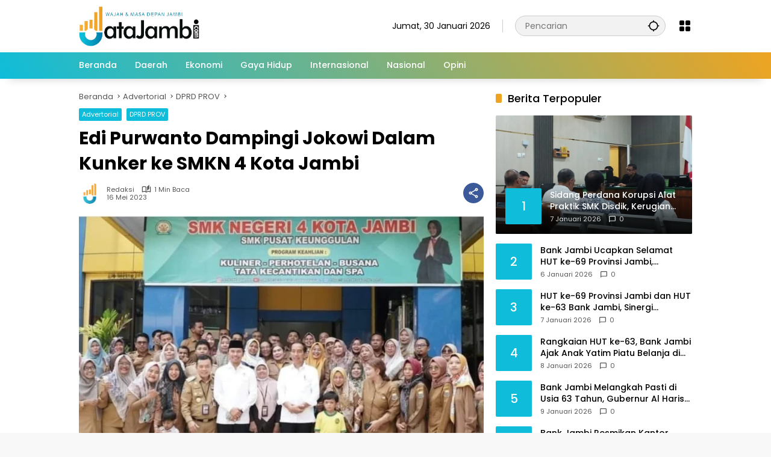

--- FILE ---
content_type: text/html; charset=UTF-8
request_url: https://datajambi.com/2023/05/edi-purwanto-dampingi-jokowi-dalam-kunker-ke-smkn-4-kota-jambi-2/
body_size: 58345
content:
<!doctype html>
<html lang="id">
<head>
	<meta charset="UTF-8">
	<meta name="viewport" content="width=device-width, initial-scale=1">
	<link rel="profile" href="https://gmpg.org/xfn/11">

	<meta name='robots' content='index, follow, max-image-preview:large, max-snippet:-1, max-video-preview:-1' />

	<!-- This site is optimized with the Yoast SEO plugin v26.8 - https://yoast.com/product/yoast-seo-wordpress/ -->
	<title>Edi Purwanto Dampingi Jokowi Dalam Kunker ke SMKN 4 Kota Jambi - Datajambi.com</title>
	<link rel="canonical" href="https://datajambi.com/2023/05/edi-purwanto-dampingi-jokowi-dalam-kunker-ke-smkn-4-kota-jambi-2/" />
	<meta property="og:locale" content="id_ID" />
	<meta property="og:type" content="article" />
	<meta property="og:title" content="Edi Purwanto Dampingi Jokowi Dalam Kunker ke SMKN 4 Kota Jambi - Datajambi.com" />
	<meta property="og:description" content="Jambi &#8211; Ketua DPRD Provinsi Jambi, Edi Purwanto..." />
	<meta property="og:url" content="https://datajambi.com/2023/05/edi-purwanto-dampingi-jokowi-dalam-kunker-ke-smkn-4-kota-jambi-2/" />
	<meta property="og:site_name" content="Datajambi.com" />
	<meta property="article:publisher" content="https://facebook.com/webdatajambi" />
	<meta property="article:author" content="https://www.facebook.com/HeruPrisat/" />
	<meta property="article:published_time" content="2023-05-16T07:40:11+00:00" />
	<meta property="article:modified_time" content="2023-05-22T09:53:26+00:00" />
	<meta property="og:image" content="https://datajambi.com/wp-content/uploads/2023/05/gambar_2023-05-22_165255472.png" />
	<meta property="og:image:width" content="750" />
	<meta property="og:image:height" content="494" />
	<meta property="og:image:type" content="image/png" />
	<meta name="author" content="Redaksi" />
	<meta name="twitter:card" content="summary_large_image" />
	<meta name="twitter:creator" content="@https://twitter.com/prisatfx" />
	<meta name="twitter:site" content="@data_jambi" />
	<meta name="twitter:label1" content="Ditulis oleh" />
	<meta name="twitter:data1" content="Redaksi" />
	<meta name="twitter:label2" content="Estimasi waktu membaca" />
	<meta name="twitter:data2" content="1 menit" />
	<script type="application/ld+json" class="yoast-schema-graph">{"@context":"https://schema.org","@graph":[{"@type":"Article","@id":"https://datajambi.com/2023/05/edi-purwanto-dampingi-jokowi-dalam-kunker-ke-smkn-4-kota-jambi-2/#article","isPartOf":{"@id":"https://datajambi.com/2023/05/edi-purwanto-dampingi-jokowi-dalam-kunker-ke-smkn-4-kota-jambi-2/"},"author":{"name":"Redaksi","@id":"https://datajambi.com/#/schema/person/e0448c6cd24a904aecb2ae9ed9b66656"},"headline":"Edi Purwanto Dampingi Jokowi Dalam Kunker ke SMKN 4 Kota Jambi","datePublished":"2023-05-16T07:40:11+00:00","dateModified":"2023-05-22T09:53:26+00:00","mainEntityOfPage":{"@id":"https://datajambi.com/2023/05/edi-purwanto-dampingi-jokowi-dalam-kunker-ke-smkn-4-kota-jambi-2/"},"wordCount":115,"publisher":{"@id":"https://datajambi.com/#organization"},"image":{"@id":"https://datajambi.com/2023/05/edi-purwanto-dampingi-jokowi-dalam-kunker-ke-smkn-4-kota-jambi-2/#primaryimage"},"thumbnailUrl":"https://datajambi.com/wp-content/uploads/2023/05/gambar_2023-05-22_165255472.png","articleSection":["Advertorial","DPRD PROV"],"inLanguage":"id"},{"@type":"WebPage","@id":"https://datajambi.com/2023/05/edi-purwanto-dampingi-jokowi-dalam-kunker-ke-smkn-4-kota-jambi-2/","url":"https://datajambi.com/2023/05/edi-purwanto-dampingi-jokowi-dalam-kunker-ke-smkn-4-kota-jambi-2/","name":"Edi Purwanto Dampingi Jokowi Dalam Kunker ke SMKN 4 Kota Jambi - Datajambi.com","isPartOf":{"@id":"https://datajambi.com/#website"},"primaryImageOfPage":{"@id":"https://datajambi.com/2023/05/edi-purwanto-dampingi-jokowi-dalam-kunker-ke-smkn-4-kota-jambi-2/#primaryimage"},"image":{"@id":"https://datajambi.com/2023/05/edi-purwanto-dampingi-jokowi-dalam-kunker-ke-smkn-4-kota-jambi-2/#primaryimage"},"thumbnailUrl":"https://datajambi.com/wp-content/uploads/2023/05/gambar_2023-05-22_165255472.png","datePublished":"2023-05-16T07:40:11+00:00","dateModified":"2023-05-22T09:53:26+00:00","breadcrumb":{"@id":"https://datajambi.com/2023/05/edi-purwanto-dampingi-jokowi-dalam-kunker-ke-smkn-4-kota-jambi-2/#breadcrumb"},"inLanguage":"id","potentialAction":[{"@type":"ReadAction","target":["https://datajambi.com/2023/05/edi-purwanto-dampingi-jokowi-dalam-kunker-ke-smkn-4-kota-jambi-2/"]}]},{"@type":"ImageObject","inLanguage":"id","@id":"https://datajambi.com/2023/05/edi-purwanto-dampingi-jokowi-dalam-kunker-ke-smkn-4-kota-jambi-2/#primaryimage","url":"https://datajambi.com/wp-content/uploads/2023/05/gambar_2023-05-22_165255472.png","contentUrl":"https://datajambi.com/wp-content/uploads/2023/05/gambar_2023-05-22_165255472.png","width":750,"height":494},{"@type":"BreadcrumbList","@id":"https://datajambi.com/2023/05/edi-purwanto-dampingi-jokowi-dalam-kunker-ke-smkn-4-kota-jambi-2/#breadcrumb","itemListElement":[{"@type":"ListItem","position":1,"name":"Beranda","item":"https://datajambi.com/"},{"@type":"ListItem","position":2,"name":"Edi Purwanto Dampingi Jokowi Dalam Kunker ke SMKN 4 Kota Jambi"}]},{"@type":"WebSite","@id":"https://datajambi.com/#website","url":"https://datajambi.com/","name":"Datajambi.com","description":"Wajah &amp; Masa Depan Jambi","publisher":{"@id":"https://datajambi.com/#organization"},"potentialAction":[{"@type":"SearchAction","target":{"@type":"EntryPoint","urlTemplate":"https://datajambi.com/?s={search_term_string}"},"query-input":{"@type":"PropertyValueSpecification","valueRequired":true,"valueName":"search_term_string"}}],"inLanguage":"id"},{"@type":"Organization","@id":"https://datajambi.com/#organization","name":"Datajambi.com","url":"https://datajambi.com/","logo":{"@type":"ImageObject","inLanguage":"id","@id":"https://datajambi.com/#/schema/logo/image/","url":"https://datajambi.com/wp-content/uploads/2026/01/cropped-cropped-gambar_2026-01-27_193032130-e1769540191524.webp","contentUrl":"https://datajambi.com/wp-content/uploads/2026/01/cropped-cropped-gambar_2026-01-27_193032130-e1769540191524.webp","width":1214,"height":405,"caption":"Datajambi.com"},"image":{"@id":"https://datajambi.com/#/schema/logo/image/"},"sameAs":["https://facebook.com/webdatajambi","https://x.com/data_jambi"]},{"@type":"Person","@id":"https://datajambi.com/#/schema/person/e0448c6cd24a904aecb2ae9ed9b66656","name":"Redaksi","image":{"@type":"ImageObject","inLanguage":"id","@id":"https://datajambi.com/#/schema/person/image/","url":"https://datajambi.com/wp-content/uploads/2022/04/cropped-Untitled-1-1-150x150.png","contentUrl":"https://datajambi.com/wp-content/uploads/2022/04/cropped-Untitled-1-1-150x150.png","caption":"Redaksi"},"description":"Nama: Heru Primasatya Hobby: Photography dan Desain Kegiatan: Trading dan Web Developer","sameAs":["https://www.facebook.com/HeruPrisat/","https://id.linkedin.com/in/heru-primasatya-3721a213a","https://x.com/https://twitter.com/prisatfx","https://www.youtube.com/channel/prisatchannel?sub_confirmation=1"],"url":"https://datajambi.com/author/prisat/"}]}</script>
	<!-- / Yoast SEO plugin. -->


<link rel="alternate" type="application/rss+xml" title="Datajambi.com &raquo; Feed" href="https://datajambi.com/feed/" />
<link rel="alternate" type="application/rss+xml" title="Datajambi.com &raquo; Umpan Komentar" href="https://datajambi.com/comments/feed/" />
<link rel="alternate" title="oEmbed (JSON)" type="application/json+oembed" href="https://datajambi.com/wp-json/oembed/1.0/embed?url=https%3A%2F%2Fdatajambi.com%2F2023%2F05%2Fedi-purwanto-dampingi-jokowi-dalam-kunker-ke-smkn-4-kota-jambi-2%2F" />
<link rel="alternate" title="oEmbed (XML)" type="text/xml+oembed" href="https://datajambi.com/wp-json/oembed/1.0/embed?url=https%3A%2F%2Fdatajambi.com%2F2023%2F05%2Fedi-purwanto-dampingi-jokowi-dalam-kunker-ke-smkn-4-kota-jambi-2%2F&#038;format=xml" />
<style id='wp-img-auto-sizes-contain-inline-css'>
img:is([sizes=auto i],[sizes^="auto," i]){contain-intrinsic-size:3000px 1500px}
/*# sourceURL=wp-img-auto-sizes-contain-inline-css */
</style>
<style id='wp-emoji-styles-inline-css'>

	img.wp-smiley, img.emoji {
		display: inline !important;
		border: none !important;
		box-shadow: none !important;
		height: 1em !important;
		width: 1em !important;
		margin: 0 0.07em !important;
		vertical-align: -0.1em !important;
		background: none !important;
		padding: 0 !important;
	}
/*# sourceURL=wp-emoji-styles-inline-css */
</style>
<link rel='stylesheet' id='wpmedia-fonts-css' href='https://datajambi.com/wp-content/fonts/49a2f1a02bb6f2e1ae88803b9c99cccf.css?ver=1.1.6' media='all' />
<link rel='stylesheet' id='wpmedia-style-css' href='https://datajambi.com/wp-content/themes/wpmedia/style.css?ver=1.1.6' media='all' />
<style id='wpmedia-style-inline-css'>
h1,h2,h3,h4,h5,h6,.reltitle,.site-title,.gmr-mainmenu ul > li > a,.gmr-secondmenu-dropdown ul > li > a,.gmr-sidemenu ul li a,.gmr-sidemenu .side-textsocial,.heading-text,.gmr-mobilemenu ul li a,#navigationamp ul li a{font-family:Poppins;font-weight:500;}h1 strong,h2 strong,h3 strong,h4 strong,h5 strong,h6 strong{font-weight:700;}.entry-content-single{font-size:16px;}body{font-family:Poppins;--font-reguler:400;--font-bold:700;--mainmenu-bgcolor:#0fbdda;--mainmenu-secondbgcolor:#eea421;--background-color:#f8f8f8;--main-color:#000000;--widget-title:#000000;--link-color-body:#000000;--hoverlink-color-body:#0fbdda;--border-color:#cccccc;--button-bgcolor:#eea421;--button-color:#ffffff;--header-bgcolor:#ffffff;--topnav-color:#000000;--topnav-link-color:#000000;--topnav-linkhover-color:#0fbdda;--mainmenu-color:#ffffff;--mainmenu-hovercolor:#eea421;--content-bgcolor:#ffffff;--content-greycolor:#555555;--greybody-bgcolor:#eeeeee;--footer-bgcolor:#ffffff;--footer-color:#666666;--footer-linkcolor:#212121;--footer-hover-linkcolor:#0fbdda;}body,body.dark-theme{--scheme-color:#0fbdda;--secondscheme-color:#eea421;--mainmenu-direction:57deg;}/* Generate Using Cache */
/*# sourceURL=wpmedia-style-inline-css */
</style>
<link rel="https://api.w.org/" href="https://datajambi.com/wp-json/" /><link rel="alternate" title="JSON" type="application/json" href="https://datajambi.com/wp-json/wp/v2/posts/65972" /><link rel="EditURI" type="application/rsd+xml" title="RSD" href="https://datajambi.com/xmlrpc.php?rsd" />
<meta name="generator" content="WordPress 6.9" />
<link rel='shortlink' href='https://datajambi.com/?p=65972' />
<meta name="generator" content="performance-lab 4.0.1; plugins: webp-uploads">
<meta name="generator" content="webp-uploads 2.6.1">
<link rel="icon" href="https://datajambi.com/wp-content/uploads/2022/04/cropped-Untitled-1-1-32x32.png" sizes="32x32" />
<link rel="icon" href="https://datajambi.com/wp-content/uploads/2022/04/cropped-Untitled-1-1-192x192.png" sizes="192x192" />
<link rel="apple-touch-icon" href="https://datajambi.com/wp-content/uploads/2022/04/cropped-Untitled-1-1-180x180.png" />
<meta name="msapplication-TileImage" content="https://datajambi.com/wp-content/uploads/2022/04/cropped-Untitled-1-1-270x270.png" />
		<style id="wp-custom-css">
			.site-info {
  display: flex;
  justify-content: center;
  align-items: center;
}

.site-footer .heading-text {
  text-align: center;
}

.footer-menu ul.menu {
  display: flex;
  justify-content: center;
  list-style: none;
  padding: 0;
}

.footer-menu ul.menu li {
  margin: 0;
}

img.custom-logo {
    max-width: 200px;
}		</style>
		<style id='global-styles-inline-css'>
:root{--wp--preset--aspect-ratio--square: 1;--wp--preset--aspect-ratio--4-3: 4/3;--wp--preset--aspect-ratio--3-4: 3/4;--wp--preset--aspect-ratio--3-2: 3/2;--wp--preset--aspect-ratio--2-3: 2/3;--wp--preset--aspect-ratio--16-9: 16/9;--wp--preset--aspect-ratio--9-16: 9/16;--wp--preset--color--black: #000000;--wp--preset--color--cyan-bluish-gray: #abb8c3;--wp--preset--color--white: #ffffff;--wp--preset--color--pale-pink: #f78da7;--wp--preset--color--vivid-red: #cf2e2e;--wp--preset--color--luminous-vivid-orange: #ff6900;--wp--preset--color--luminous-vivid-amber: #fcb900;--wp--preset--color--light-green-cyan: #7bdcb5;--wp--preset--color--vivid-green-cyan: #00d084;--wp--preset--color--pale-cyan-blue: #8ed1fc;--wp--preset--color--vivid-cyan-blue: #0693e3;--wp--preset--color--vivid-purple: #9b51e0;--wp--preset--gradient--vivid-cyan-blue-to-vivid-purple: linear-gradient(135deg,rgb(6,147,227) 0%,rgb(155,81,224) 100%);--wp--preset--gradient--light-green-cyan-to-vivid-green-cyan: linear-gradient(135deg,rgb(122,220,180) 0%,rgb(0,208,130) 100%);--wp--preset--gradient--luminous-vivid-amber-to-luminous-vivid-orange: linear-gradient(135deg,rgb(252,185,0) 0%,rgb(255,105,0) 100%);--wp--preset--gradient--luminous-vivid-orange-to-vivid-red: linear-gradient(135deg,rgb(255,105,0) 0%,rgb(207,46,46) 100%);--wp--preset--gradient--very-light-gray-to-cyan-bluish-gray: linear-gradient(135deg,rgb(238,238,238) 0%,rgb(169,184,195) 100%);--wp--preset--gradient--cool-to-warm-spectrum: linear-gradient(135deg,rgb(74,234,220) 0%,rgb(151,120,209) 20%,rgb(207,42,186) 40%,rgb(238,44,130) 60%,rgb(251,105,98) 80%,rgb(254,248,76) 100%);--wp--preset--gradient--blush-light-purple: linear-gradient(135deg,rgb(255,206,236) 0%,rgb(152,150,240) 100%);--wp--preset--gradient--blush-bordeaux: linear-gradient(135deg,rgb(254,205,165) 0%,rgb(254,45,45) 50%,rgb(107,0,62) 100%);--wp--preset--gradient--luminous-dusk: linear-gradient(135deg,rgb(255,203,112) 0%,rgb(199,81,192) 50%,rgb(65,88,208) 100%);--wp--preset--gradient--pale-ocean: linear-gradient(135deg,rgb(255,245,203) 0%,rgb(182,227,212) 50%,rgb(51,167,181) 100%);--wp--preset--gradient--electric-grass: linear-gradient(135deg,rgb(202,248,128) 0%,rgb(113,206,126) 100%);--wp--preset--gradient--midnight: linear-gradient(135deg,rgb(2,3,129) 0%,rgb(40,116,252) 100%);--wp--preset--font-size--small: 13px;--wp--preset--font-size--medium: 20px;--wp--preset--font-size--large: 36px;--wp--preset--font-size--x-large: 42px;--wp--preset--spacing--20: 0.44rem;--wp--preset--spacing--30: 0.67rem;--wp--preset--spacing--40: 1rem;--wp--preset--spacing--50: 1.5rem;--wp--preset--spacing--60: 2.25rem;--wp--preset--spacing--70: 3.38rem;--wp--preset--spacing--80: 5.06rem;--wp--preset--shadow--natural: 6px 6px 9px rgba(0, 0, 0, 0.2);--wp--preset--shadow--deep: 12px 12px 50px rgba(0, 0, 0, 0.4);--wp--preset--shadow--sharp: 6px 6px 0px rgba(0, 0, 0, 0.2);--wp--preset--shadow--outlined: 6px 6px 0px -3px rgb(255, 255, 255), 6px 6px rgb(0, 0, 0);--wp--preset--shadow--crisp: 6px 6px 0px rgb(0, 0, 0);}:where(.is-layout-flex){gap: 0.5em;}:where(.is-layout-grid){gap: 0.5em;}body .is-layout-flex{display: flex;}.is-layout-flex{flex-wrap: wrap;align-items: center;}.is-layout-flex > :is(*, div){margin: 0;}body .is-layout-grid{display: grid;}.is-layout-grid > :is(*, div){margin: 0;}:where(.wp-block-columns.is-layout-flex){gap: 2em;}:where(.wp-block-columns.is-layout-grid){gap: 2em;}:where(.wp-block-post-template.is-layout-flex){gap: 1.25em;}:where(.wp-block-post-template.is-layout-grid){gap: 1.25em;}.has-black-color{color: var(--wp--preset--color--black) !important;}.has-cyan-bluish-gray-color{color: var(--wp--preset--color--cyan-bluish-gray) !important;}.has-white-color{color: var(--wp--preset--color--white) !important;}.has-pale-pink-color{color: var(--wp--preset--color--pale-pink) !important;}.has-vivid-red-color{color: var(--wp--preset--color--vivid-red) !important;}.has-luminous-vivid-orange-color{color: var(--wp--preset--color--luminous-vivid-orange) !important;}.has-luminous-vivid-amber-color{color: var(--wp--preset--color--luminous-vivid-amber) !important;}.has-light-green-cyan-color{color: var(--wp--preset--color--light-green-cyan) !important;}.has-vivid-green-cyan-color{color: var(--wp--preset--color--vivid-green-cyan) !important;}.has-pale-cyan-blue-color{color: var(--wp--preset--color--pale-cyan-blue) !important;}.has-vivid-cyan-blue-color{color: var(--wp--preset--color--vivid-cyan-blue) !important;}.has-vivid-purple-color{color: var(--wp--preset--color--vivid-purple) !important;}.has-black-background-color{background-color: var(--wp--preset--color--black) !important;}.has-cyan-bluish-gray-background-color{background-color: var(--wp--preset--color--cyan-bluish-gray) !important;}.has-white-background-color{background-color: var(--wp--preset--color--white) !important;}.has-pale-pink-background-color{background-color: var(--wp--preset--color--pale-pink) !important;}.has-vivid-red-background-color{background-color: var(--wp--preset--color--vivid-red) !important;}.has-luminous-vivid-orange-background-color{background-color: var(--wp--preset--color--luminous-vivid-orange) !important;}.has-luminous-vivid-amber-background-color{background-color: var(--wp--preset--color--luminous-vivid-amber) !important;}.has-light-green-cyan-background-color{background-color: var(--wp--preset--color--light-green-cyan) !important;}.has-vivid-green-cyan-background-color{background-color: var(--wp--preset--color--vivid-green-cyan) !important;}.has-pale-cyan-blue-background-color{background-color: var(--wp--preset--color--pale-cyan-blue) !important;}.has-vivid-cyan-blue-background-color{background-color: var(--wp--preset--color--vivid-cyan-blue) !important;}.has-vivid-purple-background-color{background-color: var(--wp--preset--color--vivid-purple) !important;}.has-black-border-color{border-color: var(--wp--preset--color--black) !important;}.has-cyan-bluish-gray-border-color{border-color: var(--wp--preset--color--cyan-bluish-gray) !important;}.has-white-border-color{border-color: var(--wp--preset--color--white) !important;}.has-pale-pink-border-color{border-color: var(--wp--preset--color--pale-pink) !important;}.has-vivid-red-border-color{border-color: var(--wp--preset--color--vivid-red) !important;}.has-luminous-vivid-orange-border-color{border-color: var(--wp--preset--color--luminous-vivid-orange) !important;}.has-luminous-vivid-amber-border-color{border-color: var(--wp--preset--color--luminous-vivid-amber) !important;}.has-light-green-cyan-border-color{border-color: var(--wp--preset--color--light-green-cyan) !important;}.has-vivid-green-cyan-border-color{border-color: var(--wp--preset--color--vivid-green-cyan) !important;}.has-pale-cyan-blue-border-color{border-color: var(--wp--preset--color--pale-cyan-blue) !important;}.has-vivid-cyan-blue-border-color{border-color: var(--wp--preset--color--vivid-cyan-blue) !important;}.has-vivid-purple-border-color{border-color: var(--wp--preset--color--vivid-purple) !important;}.has-vivid-cyan-blue-to-vivid-purple-gradient-background{background: var(--wp--preset--gradient--vivid-cyan-blue-to-vivid-purple) !important;}.has-light-green-cyan-to-vivid-green-cyan-gradient-background{background: var(--wp--preset--gradient--light-green-cyan-to-vivid-green-cyan) !important;}.has-luminous-vivid-amber-to-luminous-vivid-orange-gradient-background{background: var(--wp--preset--gradient--luminous-vivid-amber-to-luminous-vivid-orange) !important;}.has-luminous-vivid-orange-to-vivid-red-gradient-background{background: var(--wp--preset--gradient--luminous-vivid-orange-to-vivid-red) !important;}.has-very-light-gray-to-cyan-bluish-gray-gradient-background{background: var(--wp--preset--gradient--very-light-gray-to-cyan-bluish-gray) !important;}.has-cool-to-warm-spectrum-gradient-background{background: var(--wp--preset--gradient--cool-to-warm-spectrum) !important;}.has-blush-light-purple-gradient-background{background: var(--wp--preset--gradient--blush-light-purple) !important;}.has-blush-bordeaux-gradient-background{background: var(--wp--preset--gradient--blush-bordeaux) !important;}.has-luminous-dusk-gradient-background{background: var(--wp--preset--gradient--luminous-dusk) !important;}.has-pale-ocean-gradient-background{background: var(--wp--preset--gradient--pale-ocean) !important;}.has-electric-grass-gradient-background{background: var(--wp--preset--gradient--electric-grass) !important;}.has-midnight-gradient-background{background: var(--wp--preset--gradient--midnight) !important;}.has-small-font-size{font-size: var(--wp--preset--font-size--small) !important;}.has-medium-font-size{font-size: var(--wp--preset--font-size--medium) !important;}.has-large-font-size{font-size: var(--wp--preset--font-size--large) !important;}.has-x-large-font-size{font-size: var(--wp--preset--font-size--x-large) !important;}
/*# sourceURL=global-styles-inline-css */
</style>
</head>

<body class="wp-singular post-template-default single single-post postid-65972 single-format-standard wp-custom-logo wp-embed-responsive wp-theme-wpmedia idtheme kentooz">
	<a class="skip-link screen-reader-text" href="#primary">Langsung ke konten</a>
		<div id="page" class="site">
		<div id="topnavwrap" class="gmr-topnavwrap clearfix">
			<div class="container">
				<header id="masthead" class="list-flex site-header">
					<div class="row-flex gmr-navleft">
						<div class="site-branding">
							<div class="gmr-logo"><a class="custom-logo-link" href="https://datajambi.com/" title="Datajambi.com" rel="home"><img class="custom-logo" src="https://datajambi.com/wp-content/uploads/2026/01/cropped-cropped-gambar_2026-01-27_193032130-e1769540191524.webp" width="1214" height="405" alt="Datajambi.com" loading="lazy" /></a></div>						</div><!-- .site-branding -->
					</div>

					<div class="row-flex gmr-navright">
						<span class="gmr-top-date" data-lang="id"></span><div class="gmr-search desktop-only">
				<form method="get" class="gmr-searchform searchform" action="https://datajambi.com/">
					<input type="text" name="s" id="s" placeholder="Pencarian" />
					<input type="hidden" name="post_type[]" value="post" />
					<button type="submit" role="button" class="gmr-search-submit gmr-search-icon" aria-label="Kirim">
						<svg xmlns="http://www.w3.org/2000/svg" height="24px" viewBox="0 0 24 24" width="24px" fill="currentColor"><path d="M0 0h24v24H0V0z" fill="none"/><path d="M20.94 11c-.46-4.17-3.77-7.48-7.94-7.94V1h-2v2.06C6.83 3.52 3.52 6.83 3.06 11H1v2h2.06c.46 4.17 3.77 7.48 7.94 7.94V23h2v-2.06c4.17-.46 7.48-3.77 7.94-7.94H23v-2h-2.06zM12 19c-3.87 0-7-3.13-7-7s3.13-7 7-7 7 3.13 7 7-3.13 7-7 7z"/></svg>
					</button>
				</form>
			</div><div class="gmr-menugrid-btn gmrclick-container"><button id="menugrid-button" class="topnav-button gmrbtnclick" aria-label="Buka Menu"><svg xmlns="http://www.w3.org/2000/svg" enable-background="new 0 0 24 24" height="24px" viewBox="0 0 24 24" width="24px" fill="currentColor"><g><rect fill="none" height="24" width="24"/></g><g><g><path d="M5,11h4c1.1,0,2-0.9,2-2V5c0-1.1-0.9-2-2-2H5C3.9,3,3,3.9,3,5v4C3,10.1,3.9,11,5,11z"/><path d="M5,21h4c1.1,0,2-0.9,2-2v-4c0-1.1-0.9-2-2-2H5c-1.1,0-2,0.9-2,2v4C3,20.1,3.9,21,5,21z"/><path d="M13,5v4c0,1.1,0.9,2,2,2h4c1.1,0,2-0.9,2-2V5c0-1.1-0.9-2-2-2h-4C13.9,3,13,3.9,13,5z"/><path d="M15,21h4c1.1,0,2-0.9,2-2v-4c0-1.1-0.9-2-2-2h-4c-1.1,0-2,0.9-2,2v4C13,20.1,13.9,21,15,21z"/></g></g></svg></button><div id="dropdown-container" class="gmr-secondmenu-dropdown gmr-dropdown"><ul id="secondary-menu" class="menu"><li id="menu-item-101090" class="menu-item menu-item-type-custom menu-item-object-custom menu-item-101090"><a href="https://blur.co.id">Blur.co.id</a></li>
<li id="menu-item-101089" class="menu-item menu-item-type-custom menu-item-object-custom menu-item-101089"><a href="https://detail.id">Detail.id</a></li>
<li id="menu-item-101093" class="menu-item menu-item-type-custom menu-item-object-custom menu-item-101093"><a href="https://kritisi.id">Kritisi.id</a></li>
<li id="menu-item-101092" class="menu-item menu-item-type-custom menu-item-object-custom menu-item-101092"><a href="https:/orasi.id">Orasi.id</a></li>
<li id="menu-item-101091" class="menu-item menu-item-type-custom menu-item-object-custom menu-item-101091"><a href="https://sungkai.id">Sungkai.id</a></li>
<li id="menu-item-101094" class="menu-item menu-item-type-custom menu-item-object-custom menu-item-101094"><a href="https://topik8.com">Topik8.com</a></li>
</ul></div></div><button id="gmr-responsive-menu" role="button" class="mobile-only" aria-label="Menu" data-target="#gmr-sidemenu-id" data-toggle="onoffcanvas" aria-expanded="false" rel="nofollow"><svg xmlns="http://www.w3.org/2000/svg" width="24" height="24" viewBox="0 0 24 24"><path fill="currentColor" d="m19.31 18.9l3.08 3.1L21 23.39l-3.12-3.07c-.69.43-1.51.68-2.38.68c-2.5 0-4.5-2-4.5-4.5s2-4.5 4.5-4.5s4.5 2 4.5 4.5c0 .88-.25 1.71-.69 2.4m-3.81.1a2.5 2.5 0 0 0 0-5a2.5 2.5 0 0 0 0 5M21 4v2H3V4h18M3 16v-2h6v2H3m0-5V9h18v2h-2.03c-1.01-.63-2.2-1-3.47-1s-2.46.37-3.47 1H3Z"/></svg></button>					</div>
				</header>
			</div><!-- .container -->
			<nav id="main-nav" class="main-navigation gmr-mainmenu">
				<div class="container">
					<ul id="primary-menu" class="menu"><li id="menu-item-101086" class="menu-item menu-item-type-custom menu-item-object-custom menu-item-home menu-item-101086"><a href="https://datajambi.com"><span>Beranda</span></a></li>
<li id="menu-item-101080" class="menu-item menu-item-type-taxonomy menu-item-object-category menu-item-101080"><a href="https://datajambi.com/category/daerah/"><span>Daerah</span></a></li>
<li id="menu-item-101081" class="menu-item menu-item-type-taxonomy menu-item-object-category menu-item-101081"><a href="https://datajambi.com/category/ekonomi/"><span>Ekonomi</span></a></li>
<li id="menu-item-101082" class="menu-item menu-item-type-taxonomy menu-item-object-category menu-item-101082"><a href="https://datajambi.com/category/gaya-hidup/"><span>Gaya Hidup</span></a></li>
<li id="menu-item-101083" class="menu-item menu-item-type-taxonomy menu-item-object-category menu-item-101083"><a href="https://datajambi.com/category/internasional/"><span>Internasional</span></a></li>
<li id="menu-item-101084" class="menu-item menu-item-type-taxonomy menu-item-object-category menu-item-101084"><a href="https://datajambi.com/category/nasional/"><span>Nasional</span></a></li>
<li id="menu-item-101085" class="menu-item menu-item-type-taxonomy menu-item-object-category menu-item-101085"><a href="https://datajambi.com/category/opini/"><span>Opini</span></a></li>
</ul>				</div>
			</nav><!-- #main-nav -->
		</div><!-- #topnavwrap -->

				
		
		
		<div id="content" class="gmr-content">
			<div class="container">
				<div class="row">
<main id="primary" class="site-main col-md-8">
	
<article id="post-65972" class="post type-post hentry content-single">
				<div class="breadcrumbs" itemscope itemtype="https://schema.org/BreadcrumbList">
																						<span class="first-cl" itemprop="itemListElement" itemscope itemtype="https://schema.org/ListItem">
								<a itemscope itemtype="https://schema.org/WebPage" itemprop="item" itemid="https://datajambi.com/" href="https://datajambi.com/"><span itemprop="name">Beranda</span></a>
								<span itemprop="position" content="1"></span>
							</span>
												<span class="separator"></span>
																											<span class="0-cl" itemprop="itemListElement" itemscope itemtype="http://schema.org/ListItem">
								<a itemscope itemtype="https://schema.org/WebPage" itemprop="item" itemid="https://datajambi.com/category/advertorial/" href="https://datajambi.com/category/advertorial/"><span itemprop="name">Advertorial</span></a>
								<span itemprop="position" content="2"></span>
							</span>
												<span class="separator"></span>
																											<span class="1-cl" itemprop="itemListElement" itemscope itemtype="http://schema.org/ListItem">
								<a itemscope itemtype="https://schema.org/WebPage" itemprop="item" itemid="https://datajambi.com/category/advertorial/dprd-prov/" href="https://datajambi.com/category/advertorial/dprd-prov/"><span itemprop="name">DPRD PROV</span></a>
								<span itemprop="position" content="3"></span>
							</span>
												<span class="separator"></span>
																				<span class="last-cl" itemscope itemtype="https://schema.org/ListItem">
						<span itemprop="name">Edi Purwanto Dampingi Jokowi Dalam Kunker ke SMKN 4 Kota Jambi</span>
						<span itemprop="position" content="4"></span>
						</span>
												</div>
				<header class="entry-header entry-header-single">
		<span class="cat-links-content"><a href="https://datajambi.com/category/advertorial/" title="Lihat semua posts di Advertorial">Advertorial</a><a href="https://datajambi.com/category/advertorial/dprd-prov/" title="Lihat semua posts di DPRD PROV">DPRD PROV</a></span><h1 class="entry-title"><strong>Edi Purwanto Dampingi Jokowi Dalam Kunker ke SMKN 4 Kota Jambi</strong></h1><div class="list-flex clearfix"><div class="gmr-gravatar-metasingle"><a class="url" href="https://datajambi.com/author/prisat/" title="Permalink ke: Redaksi"><img src="https://datajambi.com/wp-content/uploads/2022/04/cropped-Untitled-1-1-75x75.png" width="40" height="40" srcset="https://datajambi.com/wp-content/uploads/2022/04/cropped-Untitled-1-1-150x150.png 2x" alt="Redaksi" class="avatar avatar-40 wp-user-avatar wp-user-avatar-40 alignnone photo img-cicle" /></a></div><div class="gmr-content-metasingle"><div class="meta-content"><span class="author vcard"><a class="url fn n" href="https://datajambi.com/author/prisat/" title="Redaksi">Redaksi</a></span><span class="count-text"><svg xmlns="http://www.w3.org/2000/svg" enable-background="new 0 0 24 24" height="24px" viewBox="0 0 24 24" width="24px" fill="currentColor"><g><rect fill="none" height="24" width="24" x="0"/></g><g><path d="M22.47,5.2C22,4.96,21.51,4.76,21,4.59v12.03C19.86,16.21,18.69,16,17.5,16c-1.9,0-3.78,0.54-5.5,1.58V5.48 C10.38,4.55,8.51,4,6.5,4C4.71,4,3.02,4.44,1.53,5.2C1.2,5.36,1,5.71,1,6.08v12.08c0,0.58,0.47,0.99,1,0.99 c0.16,0,0.32-0.04,0.48-0.12C3.69,18.4,5.05,18,6.5,18c2.07,0,3.98,0.82,5.5,2c1.52-1.18,3.43-2,5.5-2c1.45,0,2.81,0.4,4.02,1.04 c0.16,0.08,0.32,0.12,0.48,0.12c0.52,0,1-0.41,1-0.99V6.08C23,5.71,22.8,5.36,22.47,5.2z M10,16.62C8.86,16.21,7.69,16,6.5,16 c-1.19,0-2.36,0.21-3.5,0.62V6.71C4.11,6.24,5.28,6,6.5,6C7.7,6,8.89,6.25,10,6.72V16.62z M19,0.5l-5,5V15l5-4.5V0.5z"/></g></svg><span class="in-count-text">1 min baca</span></span></div><div class="meta-content"><span class="posted-on"><time class="entry-date published" datetime="2023-05-16T14:40:11+07:00">16 Mei 2023</time><time class="updated" datetime="2023-05-22T16:53:26+07:00">22 Mei 2023</time></span></div></div><div class="gmr-content-share list-right"><button id="share-modal" data-modal="gmr-popupwrap" aria-label="Bagikan"><svg xmlns="http://www.w3.org/2000/svg" height="24px" viewBox="0 0 24 24" width="24px" fill="currentColor"><path d="M0 0h24v24H0V0z" fill="none"/><path d="M18 16.08c-.76 0-1.44.3-1.96.77L8.91 12.7c.05-.23.09-.46.09-.7s-.04-.47-.09-.7l7.05-4.11c.54.5 1.25.81 2.04.81 1.66 0 3-1.34 3-3s-1.34-3-3-3-3 1.34-3 3c0 .24.04.47.09.7L8.04 9.81C7.5 9.31 6.79 9 6 9c-1.66 0-3 1.34-3 3s1.34 3 3 3c.79 0 1.5-.31 2.04-.81l7.12 4.16c-.05.21-.08.43-.08.65 0 1.61 1.31 2.92 2.92 2.92s2.92-1.31 2.92-2.92c0-1.61-1.31-2.92-2.92-2.92zM18 4c.55 0 1 .45 1 1s-.45 1-1 1-1-.45-1-1 .45-1 1-1zM6 13c-.55 0-1-.45-1-1s.45-1 1-1 1 .45 1 1-.45 1-1 1zm12 7.02c-.55 0-1-.45-1-1s.45-1 1-1 1 .45 1 1-.45 1-1 1z"/></svg></button><div id="gmr-popupwrap" class="gmr-share-popup"><div class="gmr-modalbg close-modal"></div><div class="gmr-in-popup clearfix"><span class="idt-xclose close-modal">&times;</span><h4 class="main-textshare">Edi Purwanto Dampingi Jokowi Dalam Kunker ke SMKN 4 Kota Jambi</h4><div class="content-share"><div class="second-textshare">Sebarkan artikel ini</div><ul class="gmr-socialicon-share"><li class="facebook"><a href="https://www.facebook.com/sharer/sharer.php?u=https%3A%2F%2Fdatajambi.com%2F2023%2F05%2Fedi-purwanto-dampingi-jokowi-dalam-kunker-ke-smkn-4-kota-jambi-2%2F" target="_blank" rel="nofollow" data-title="Facebook" title="Facebook"><svg xmlns="http://www.w3.org/2000/svg" width="0.63em" height="1em" viewBox="0 0 320 512"><path fill="currentColor" d="m279.14 288l14.22-92.66h-88.91v-60.13c0-25.35 12.42-50.06 52.24-50.06h40.42V6.26S260.43 0 225.36 0c-73.22 0-121.08 44.38-121.08 124.72v70.62H22.89V288h81.39v224h100.17V288z"/></svg></a></li><li class="twitter"><a href="https://twitter.com/intent/tweet?url=https%3A%2F%2Fdatajambi.com%2F2023%2F05%2Fedi-purwanto-dampingi-jokowi-dalam-kunker-ke-smkn-4-kota-jambi-2%2F&amp;text=Edi%20Purwanto%20Dampingi%20Jokowi%20Dalam%20Kunker%20ke%20SMKN%204%20Kota%20Jambi" target="_blank" rel="nofollow" data-title="Twitter" title="Twitter"><svg xmlns="http://www.w3.org/2000/svg" width="24" height="24" viewBox="0 0 24 24"><path fill="currentColor" d="M18.205 2.25h3.308l-7.227 8.26l8.502 11.24H16.13l-5.214-6.817L4.95 21.75H1.64l7.73-8.835L1.215 2.25H8.04l4.713 6.231l5.45-6.231Zm-1.161 17.52h1.833L7.045 4.126H5.078L17.044 19.77Z"/></svg></a></li><li class="telegram"><a href="https://t.me/share/url?url=https%3A%2F%2Fdatajambi.com%2F2023%2F05%2Fedi-purwanto-dampingi-jokowi-dalam-kunker-ke-smkn-4-kota-jambi-2%2F&amp;text=Edi%20Purwanto%20Dampingi%20Jokowi%20Dalam%20Kunker%20ke%20SMKN%204%20Kota%20Jambi" target="_blank" rel="nofollow" data-title="Telegram" title="Telegram"><svg xmlns="http://www.w3.org/2000/svg" width="0.88em" height="1em" viewBox="0 0 448 512"><path fill="currentColor" d="m446.7 98.6l-67.6 318.8c-5.1 22.5-18.4 28.1-37.3 17.5l-103-75.9l-49.7 47.8c-5.5 5.5-10.1 10.1-20.7 10.1l7.4-104.9l190.9-172.5c8.3-7.4-1.8-11.5-12.9-4.1L117.8 284L16.2 252.2c-22.1-6.9-22.5-22.1 4.6-32.7L418.2 66.4c18.4-6.9 34.5 4.1 28.5 32.2z"/></svg></a></li><li class="pinterest"><a href="https://pinterest.com/pin/create/button/?url=https%3A%2F%2Fdatajambi.com%2F2023%2F05%2Fedi-purwanto-dampingi-jokowi-dalam-kunker-ke-smkn-4-kota-jambi-2%2F&amp;desciption=Edi%20Purwanto%20Dampingi%20Jokowi%20Dalam%20Kunker%20ke%20SMKN%204%20Kota%20Jambi&amp;media=https%3A%2F%2Fdatajambi.com%2Fwp-content%2Fuploads%2F2023%2F05%2Fgambar_2023-05-22_165255472.png" target="_blank" rel="nofollow" data-title="Pin" title="Pin"><svg xmlns="http://www.w3.org/2000/svg" width="24" height="24" viewBox="-4.5 -2 24 24"><path fill="currentColor" d="M6.17 13.097c-.506 2.726-1.122 5.34-2.95 6.705c-.563-4.12.829-7.215 1.475-10.5c-1.102-1.91.133-5.755 2.457-4.808c2.86 1.166-2.477 7.102 1.106 7.844c3.741.774 5.269-6.683 2.949-9.109C7.855-.272 1.45 3.15 2.238 8.163c.192 1.226 1.421 1.598.491 3.29C.584 10.962-.056 9.22.027 6.897C.159 3.097 3.344.435 6.538.067c4.04-.466 7.831 1.527 8.354 5.44c.59 4.416-1.823 9.2-6.142 8.855c-1.171-.093-1.663-.69-2.58-1.265z"/></svg></a></li><li class="whatsapp"><a href="https://api.whatsapp.com/send?text=Edi%20Purwanto%20Dampingi%20Jokowi%20Dalam%20Kunker%20ke%20SMKN%204%20Kota%20Jambi https%3A%2F%2Fdatajambi.com%2F2023%2F05%2Fedi-purwanto-dampingi-jokowi-dalam-kunker-ke-smkn-4-kota-jambi-2%2F" target="_blank" rel="nofollow" data-title="WhatsApp" title="WhatsApp"><svg xmlns="http://www.w3.org/2000/svg" width="0.88em" height="1em" viewBox="0 0 448 512"><path fill="currentColor" d="M380.9 97.1C339 55.1 283.2 32 223.9 32c-122.4 0-222 99.6-222 222c0 39.1 10.2 77.3 29.6 111L0 480l117.7-30.9c32.4 17.7 68.9 27 106.1 27h.1c122.3 0 224.1-99.6 224.1-222c0-59.3-25.2-115-67.1-157zm-157 341.6c-33.2 0-65.7-8.9-94-25.7l-6.7-4l-69.8 18.3L72 359.2l-4.4-7c-18.5-29.4-28.2-63.3-28.2-98.2c0-101.7 82.8-184.5 184.6-184.5c49.3 0 95.6 19.2 130.4 54.1c34.8 34.9 56.2 81.2 56.1 130.5c0 101.8-84.9 184.6-186.6 184.6zm101.2-138.2c-5.5-2.8-32.8-16.2-37.9-18c-5.1-1.9-8.8-2.8-12.5 2.8c-3.7 5.6-14.3 18-17.6 21.8c-3.2 3.7-6.5 4.2-12 1.4c-32.6-16.3-54-29.1-75.5-66c-5.7-9.8 5.7-9.1 16.3-30.3c1.8-3.7.9-6.9-.5-9.7c-1.4-2.8-12.5-30.1-17.1-41.2c-4.5-10.8-9.1-9.3-12.5-9.5c-3.2-.2-6.9-.2-10.6-.2c-3.7 0-9.7 1.4-14.8 6.9c-5.1 5.6-19.4 19-19.4 46.3c0 27.3 19.9 53.7 22.6 57.4c2.8 3.7 39.1 59.7 94.8 83.8c35.2 15.2 49 16.5 66.6 13.9c10.7-1.6 32.8-13.4 37.4-26.4c4.6-13 4.6-24.1 3.2-26.4c-1.3-2.5-5-3.9-10.5-6.6z"/></svg></a></li></ul></div></div></div></div></div>	</header><!-- .entry-header -->
				<figure class="post-thumbnail gmr-thumbnail-single">
				<img width="750" height="494" src="https://datajambi.com/wp-content/uploads/2023/05/gambar_2023-05-22_165255472.png" class="attachment-post-thumbnail size-post-thumbnail wp-post-image" alt="" decoding="async" fetchpriority="high" srcset="https://datajambi.com/wp-content/uploads/2023/05/gambar_2023-05-22_165255472.png 750w, https://datajambi.com/wp-content/uploads/2023/05/gambar_2023-05-22_165255472-300x198.png 300w" sizes="(max-width: 750px) 100vw, 750px" />							</figure>
			
	<div class="single-wrap">
		<div class="entry-content entry-content-single clearfix">
			<p><strong>Jambi </strong>&#8211; Ketua DPRD Provinsi Jambi, Edi Purwanto turut mendampingi Presiden RI, Joko Widodo dalam kunjungannya ke SMKN 4 Jambi, Selasa, 16 Mei 2023.</p>
<p>Pada kesempatan ini Edi Purwanto mengapresiasi atas kunjungan yang dilakukan oleh Joko Widodo ke Provinsi Jambi.</p>
<p>Pertama saya mengapresiasi kedatangan Pak Presiden ke Provinsi Jambi, artinya ada perhatian khusus Pak Presiden terhadap Jambi, karena ini bukan pertama kalinya,” ujarnya.</p>
<p>“Kemudian saya juga bangga, karena tadi Pak Presiden secara khusus memesan baju kepada anak kita siswa SMK N 4 Jambi. Tentu ini adalah satu penghargaan kepada SMKN 4 Jambi, dan secara tidak langsung memberikan semangat baru untuk SMK 4 Jambi dan SMK serta SMA lain di Jambi,” katanya.</p>

			<footer class="entry-footer entry-footer-single">
																<div class="gmr-nextposts-button">
					<a href="https://datajambi.com/2023/05/presiden-jokowi-mengunjungi-talang-duku-pj-bupati-muarojambi-mengusulkan-perbaikan-jalan-2/" class="nextposts-content-link" title="Presiden Jokowi Mengunjungi Talang Duku, Pj Bupati Muarojambi Mengusulkan Perbaikan Jalan">
													<div class="post-thumbnail">
								<img width="80" height="80" src="https://datajambi.com/wp-content/uploads/2023/05/gambar_2023-05-22_165134088-150x150.png" class="attachment-thumbnail size-thumbnail wp-post-image" alt="" decoding="async" srcset="https://datajambi.com/wp-content/uploads/2023/05/gambar_2023-05-22_165134088-150x150.png 150w, https://datajambi.com/wp-content/uploads/2023/05/gambar_2023-05-22_165134088-75x75.png 75w, https://datajambi.com/wp-content/uploads/2023/05/gambar_2023-05-22_165134088-350x350.png 350w" sizes="(max-width: 80px) 100vw, 80px" />							</div>
													<div class="nextposts-content">
							<div class="recent-title">Presiden Jokowi Mengunjungi Talang Duku, Pj Bupati Muarojambi Mengusulkan Perbaikan Jalan</div>
						</div>
						<div class="nextposts-icon">
							<svg xmlns="http://www.w3.org/2000/svg" enable-background="new 0 0 24 24" height="24px" viewBox="0 0 24 24" width="24px" fill="currentColor"><g><path d="M0,0h24v24H0V0z" fill="none"/></g><g><polygon points="6.23,20.23 8,22 18,12 8,2 6.23,3.77 14.46,12"/></g></svg>
						</div>
					</a>
				</div>
							</footer><!-- .entry-footer -->
		</div><!-- .entry-content -->
			</div>
	<div class="list-flex"><div class="gmr-content-share list-right"><ul class="gmr-socialicon-share"><li class="facebook"><a href="https://www.facebook.com/sharer/sharer.php?u=https%3A%2F%2Fdatajambi.com%2F2023%2F05%2Fedi-purwanto-dampingi-jokowi-dalam-kunker-ke-smkn-4-kota-jambi-2%2F" target="_blank" rel="nofollow" data-title="Facebook" title="Facebook"><svg xmlns="http://www.w3.org/2000/svg" width="0.63em" height="1em" viewBox="0 0 320 512"><path fill="currentColor" d="m279.14 288l14.22-92.66h-88.91v-60.13c0-25.35 12.42-50.06 52.24-50.06h40.42V6.26S260.43 0 225.36 0c-73.22 0-121.08 44.38-121.08 124.72v70.62H22.89V288h81.39v224h100.17V288z"/></svg></a></li><li class="twitter"><a href="https://twitter.com/intent/tweet?url=https%3A%2F%2Fdatajambi.com%2F2023%2F05%2Fedi-purwanto-dampingi-jokowi-dalam-kunker-ke-smkn-4-kota-jambi-2%2F&amp;text=Edi%20Purwanto%20Dampingi%20Jokowi%20Dalam%20Kunker%20ke%20SMKN%204%20Kota%20Jambi" target="_blank" rel="nofollow" data-title="Twitter" title="Twitter"><svg xmlns="http://www.w3.org/2000/svg" width="24" height="24" viewBox="0 0 24 24"><path fill="currentColor" d="M18.205 2.25h3.308l-7.227 8.26l8.502 11.24H16.13l-5.214-6.817L4.95 21.75H1.64l7.73-8.835L1.215 2.25H8.04l4.713 6.231l5.45-6.231Zm-1.161 17.52h1.833L7.045 4.126H5.078L17.044 19.77Z"/></svg></a></li><li class="telegram"><a href="https://t.me/share/url?url=https%3A%2F%2Fdatajambi.com%2F2023%2F05%2Fedi-purwanto-dampingi-jokowi-dalam-kunker-ke-smkn-4-kota-jambi-2%2F&amp;text=Edi%20Purwanto%20Dampingi%20Jokowi%20Dalam%20Kunker%20ke%20SMKN%204%20Kota%20Jambi" target="_blank" rel="nofollow" data-title="Telegram" title="Telegram"><svg xmlns="http://www.w3.org/2000/svg" width="0.88em" height="1em" viewBox="0 0 448 512"><path fill="currentColor" d="m446.7 98.6l-67.6 318.8c-5.1 22.5-18.4 28.1-37.3 17.5l-103-75.9l-49.7 47.8c-5.5 5.5-10.1 10.1-20.7 10.1l7.4-104.9l190.9-172.5c8.3-7.4-1.8-11.5-12.9-4.1L117.8 284L16.2 252.2c-22.1-6.9-22.5-22.1 4.6-32.7L418.2 66.4c18.4-6.9 34.5 4.1 28.5 32.2z"/></svg></a></li><li class="whatsapp"><a href="https://api.whatsapp.com/send?text=Edi%20Purwanto%20Dampingi%20Jokowi%20Dalam%20Kunker%20ke%20SMKN%204%20Kota%20Jambi https%3A%2F%2Fdatajambi.com%2F2023%2F05%2Fedi-purwanto-dampingi-jokowi-dalam-kunker-ke-smkn-4-kota-jambi-2%2F" target="_blank" rel="nofollow" data-title="WhatsApp" title="WhatsApp"><svg xmlns="http://www.w3.org/2000/svg" width="0.88em" height="1em" viewBox="0 0 448 512"><path fill="currentColor" d="M380.9 97.1C339 55.1 283.2 32 223.9 32c-122.4 0-222 99.6-222 222c0 39.1 10.2 77.3 29.6 111L0 480l117.7-30.9c32.4 17.7 68.9 27 106.1 27h.1c122.3 0 224.1-99.6 224.1-222c0-59.3-25.2-115-67.1-157zm-157 341.6c-33.2 0-65.7-8.9-94-25.7l-6.7-4l-69.8 18.3L72 359.2l-4.4-7c-18.5-29.4-28.2-63.3-28.2-98.2c0-101.7 82.8-184.5 184.6-184.5c49.3 0 95.6 19.2 130.4 54.1c34.8 34.9 56.2 81.2 56.1 130.5c0 101.8-84.9 184.6-186.6 184.6zm101.2-138.2c-5.5-2.8-32.8-16.2-37.9-18c-5.1-1.9-8.8-2.8-12.5 2.8c-3.7 5.6-14.3 18-17.6 21.8c-3.2 3.7-6.5 4.2-12 1.4c-32.6-16.3-54-29.1-75.5-66c-5.7-9.8 5.7-9.1 16.3-30.3c1.8-3.7.9-6.9-.5-9.7c-1.4-2.8-12.5-30.1-17.1-41.2c-4.5-10.8-9.1-9.3-12.5-9.5c-3.2-.2-6.9-.2-10.6-.2c-3.7 0-9.7 1.4-14.8 6.9c-5.1 5.6-19.4 19-19.4 46.3c0 27.3 19.9 53.7 22.6 57.4c2.8 3.7 39.1 59.7 94.8 83.8c35.2 15.2 49 16.5 66.6 13.9c10.7-1.6 32.8-13.4 37.4-26.4c4.6-13 4.6-24.1 3.2-26.4c-1.3-2.5-5-3.9-10.5-6.6z"/></svg></a></li></ul></div></div><div class="gmr-related-post"><h3 class="related-text sub-title">Berita Terkait</h3><div class="wpmedia-list-gallery related-gallery"><div class="list-gallery"><div class="module-smallthumb"><a href="https://datajambi.com/2026/01/gelar-fun-run-peringati-hut-ke-63-bank-9-jambi-dirut-tegaskan-komitmen-jadi-bank-kebanggaan-daerah/" class="post-thumbnail" title="Gelar Fun Run Peringati HUT ke-63 Bank 9 Jambi, Dirut Tegaskan Komitmen Jadi Bank Kebanggaan Daerah" rel="bookmark"><img width="330" height="220" src="https://datajambi.com/wp-content/uploads/2026/01/gambar_2026-01-20_171636881.png" class="attachment-medium_large size-medium_large wp-post-image" alt="" decoding="async" loading="lazy" srcset="https://datajambi.com/wp-content/uploads/2026/01/gambar_2026-01-20_171636881.png 730w, https://datajambi.com/wp-content/uploads/2026/01/gambar_2026-01-20_171636881-300x200.png 300w" sizes="auto, (max-width: 330px) 100vw, 330px" /></a><span class="cat-links-content"><a href="https://datajambi.com/category/advertorial/" title="Lihat semua posts di Advertorial">Advertorial</a></span></div><div class="list-gallery-title"><a href="https://datajambi.com/2026/01/gelar-fun-run-peringati-hut-ke-63-bank-9-jambi-dirut-tegaskan-komitmen-jadi-bank-kebanggaan-daerah/" class="recent-title heading-text" title="Gelar Fun Run Peringati HUT ke-63 Bank 9 Jambi, Dirut Tegaskan Komitmen Jadi Bank Kebanggaan Daerah" rel="bookmark">Gelar Fun Run Peringati HUT ke-63 Bank 9 Jambi, Dirut Tegaskan Komitmen Jadi Bank Kebanggaan Daerah</a></div></div><div class="list-gallery"><div class="module-smallthumb"><a href="https://datajambi.com/2026/01/bank-jambi-gelar-rups-lb-bahas-calon-komisaris/" class="post-thumbnail" title="Bank Jambi Gelar RUPS-LB Bahas Calon Komisaris" rel="bookmark"><img width="350" height="197" src="https://datajambi.com/wp-content/uploads/2026/01/gambar_2026-01-20_170942107-768x432.png" class="attachment-medium_large size-medium_large wp-post-image" alt="" decoding="async" loading="lazy" srcset="https://datajambi.com/wp-content/uploads/2026/01/gambar_2026-01-20_170942107-768x432.png 768w, https://datajambi.com/wp-content/uploads/2026/01/gambar_2026-01-20_170942107-300x169.png 300w, https://datajambi.com/wp-content/uploads/2026/01/gambar_2026-01-20_170942107-1024x576.png 1024w, https://datajambi.com/wp-content/uploads/2026/01/gambar_2026-01-20_170942107-1536x864.png 1536w, https://datajambi.com/wp-content/uploads/2026/01/gambar_2026-01-20_170942107-750x422.png 750w, https://datajambi.com/wp-content/uploads/2026/01/gambar_2026-01-20_170942107-1140x641.png 1140w, https://datajambi.com/wp-content/uploads/2026/01/gambar_2026-01-20_170942107.png 1600w" sizes="auto, (max-width: 350px) 100vw, 350px" /></a><span class="cat-links-content"><a href="https://datajambi.com/category/advertorial/" title="Lihat semua posts di Advertorial">Advertorial</a></span></div><div class="list-gallery-title"><a href="https://datajambi.com/2026/01/bank-jambi-gelar-rups-lb-bahas-calon-komisaris/" class="recent-title heading-text" title="Bank Jambi Gelar RUPS-LB Bahas Calon Komisaris" rel="bookmark">Bank Jambi Gelar RUPS-LB Bahas Calon Komisaris</a></div></div><div class="list-gallery"><div class="module-smallthumb"><a href="https://datajambi.com/2026/01/bank-jambi-resmikan-kantor-cabang-pembantu-pauh-sarolangun/" class="post-thumbnail" title="Bank Jambi Resmikan Kantor Cabang Pembantu Pauh Sarolangun" rel="bookmark"><img width="343" height="220" src="https://datajambi.com/wp-content/uploads/2026/01/gambar_2026-01-20_170719282-768x493.png" class="attachment-medium_large size-medium_large wp-post-image" alt="" decoding="async" loading="lazy" srcset="https://datajambi.com/wp-content/uploads/2026/01/gambar_2026-01-20_170719282-768x493.png 768w, https://datajambi.com/wp-content/uploads/2026/01/gambar_2026-01-20_170719282-300x193.png 300w, https://datajambi.com/wp-content/uploads/2026/01/gambar_2026-01-20_170719282-750x482.png 750w, https://datajambi.com/wp-content/uploads/2026/01/gambar_2026-01-20_170719282.png 772w" sizes="auto, (max-width: 343px) 100vw, 343px" /></a><span class="cat-links-content"><a href="https://datajambi.com/category/advertorial/" title="Lihat semua posts di Advertorial">Advertorial</a></span></div><div class="list-gallery-title"><a href="https://datajambi.com/2026/01/bank-jambi-resmikan-kantor-cabang-pembantu-pauh-sarolangun/" class="recent-title heading-text" title="Bank Jambi Resmikan Kantor Cabang Pembantu Pauh Sarolangun" rel="bookmark">Bank Jambi Resmikan Kantor Cabang Pembantu Pauh Sarolangun</a></div></div><div class="list-gallery"><div class="module-smallthumb"><a href="https://datajambi.com/2026/01/bank-jambi-melangkah-pasti-di-usia-63-tahun-gubernur-al-haris-tekankan-kekompakan-dan-inovasi-digital/" class="post-thumbnail" title="Bank Jambi Melangkah Pasti di Usia 63 Tahun, Gubernur Al Haris Tekankan Kekompakan dan Inovasi Digital" rel="bookmark"><img width="350" height="196" src="https://datajambi.com/wp-content/uploads/2026/01/gambar_2026-01-20_170153521-768x431.png" class="attachment-medium_large size-medium_large wp-post-image" alt="" decoding="async" loading="lazy" srcset="https://datajambi.com/wp-content/uploads/2026/01/gambar_2026-01-20_170153521-768x431.png 768w, https://datajambi.com/wp-content/uploads/2026/01/gambar_2026-01-20_170153521-300x168.png 300w, https://datajambi.com/wp-content/uploads/2026/01/gambar_2026-01-20_170153521-1024x575.png 1024w, https://datajambi.com/wp-content/uploads/2026/01/gambar_2026-01-20_170153521-1536x862.png 1536w, https://datajambi.com/wp-content/uploads/2026/01/gambar_2026-01-20_170153521-750x421.png 750w, https://datajambi.com/wp-content/uploads/2026/01/gambar_2026-01-20_170153521-1140x640.png 1140w, https://datajambi.com/wp-content/uploads/2026/01/gambar_2026-01-20_170153521.png 1600w" sizes="auto, (max-width: 350px) 100vw, 350px" /></a><span class="cat-links-content"><a href="https://datajambi.com/category/advertorial/" title="Lihat semua posts di Advertorial">Advertorial</a></span></div><div class="list-gallery-title"><a href="https://datajambi.com/2026/01/bank-jambi-melangkah-pasti-di-usia-63-tahun-gubernur-al-haris-tekankan-kekompakan-dan-inovasi-digital/" class="recent-title heading-text" title="Bank Jambi Melangkah Pasti di Usia 63 Tahun, Gubernur Al Haris Tekankan Kekompakan dan Inovasi Digital" rel="bookmark">Bank Jambi Melangkah Pasti di Usia 63 Tahun, Gubernur Al Haris Tekankan Kekompakan dan Inovasi Digital</a></div></div><div class="list-gallery"><div class="module-smallthumb"><a href="https://datajambi.com/2026/01/rangkaian-hut-ke-63-bank-jambi-ajak-anak-yatim-piatu-belanja-di-jamtos/" class="post-thumbnail" title="Rangkaian HUT ke-63, Bank Jambi Ajak Anak Yatim Piatu Belanja di Jamtos" rel="bookmark"><img width="350" height="201" src="https://datajambi.com/wp-content/uploads/2026/01/gambar_2026-01-20_165936989-768x440.png" class="attachment-medium_large size-medium_large wp-post-image" alt="" decoding="async" loading="lazy" srcset="https://datajambi.com/wp-content/uploads/2026/01/gambar_2026-01-20_165936989-768x440.png 768w, https://datajambi.com/wp-content/uploads/2026/01/gambar_2026-01-20_165936989-300x172.png 300w, https://datajambi.com/wp-content/uploads/2026/01/gambar_2026-01-20_165936989-750x430.png 750w, https://datajambi.com/wp-content/uploads/2026/01/gambar_2026-01-20_165936989.png 892w" sizes="auto, (max-width: 350px) 100vw, 350px" /></a><span class="cat-links-content"><a href="https://datajambi.com/category/advertorial/" title="Lihat semua posts di Advertorial">Advertorial</a></span></div><div class="list-gallery-title"><a href="https://datajambi.com/2026/01/rangkaian-hut-ke-63-bank-jambi-ajak-anak-yatim-piatu-belanja-di-jamtos/" class="recent-title heading-text" title="Rangkaian HUT ke-63, Bank Jambi Ajak Anak Yatim Piatu Belanja di Jamtos" rel="bookmark">Rangkaian HUT ke-63, Bank Jambi Ajak Anak Yatim Piatu Belanja di Jamtos</a></div></div><div class="list-gallery"><div class="module-smallthumb"><a href="https://datajambi.com/2026/01/hut-ke-69-provinsi-jambi-dan-hut-ke-63-bank-jambi-sinergi-keuangan-daerah-kian-menguat/" class="post-thumbnail" title="HUT ke-69 Provinsi Jambi dan HUT ke-63 Bank Jambi, Sinergi Keuangan Daerah Kian Menguat" rel="bookmark"><img width="350" height="213" src="https://datajambi.com/wp-content/uploads/2026/01/gambar_2026-01-20_165726629-768x467.png" class="attachment-medium_large size-medium_large wp-post-image" alt="" decoding="async" loading="lazy" srcset="https://datajambi.com/wp-content/uploads/2026/01/gambar_2026-01-20_165726629-768x467.png 768w, https://datajambi.com/wp-content/uploads/2026/01/gambar_2026-01-20_165726629-300x182.png 300w, https://datajambi.com/wp-content/uploads/2026/01/gambar_2026-01-20_165726629-750x456.png 750w, https://datajambi.com/wp-content/uploads/2026/01/gambar_2026-01-20_165726629.png 988w" sizes="auto, (max-width: 350px) 100vw, 350px" /></a><span class="cat-links-content"><a href="https://datajambi.com/category/advertorial/" title="Lihat semua posts di Advertorial">Advertorial</a></span></div><div class="list-gallery-title"><a href="https://datajambi.com/2026/01/hut-ke-69-provinsi-jambi-dan-hut-ke-63-bank-jambi-sinergi-keuangan-daerah-kian-menguat/" class="recent-title heading-text" title="HUT ke-69 Provinsi Jambi dan HUT ke-63 Bank Jambi, Sinergi Keuangan Daerah Kian Menguat" rel="bookmark">HUT ke-69 Provinsi Jambi dan HUT ke-63 Bank Jambi, Sinergi Keuangan Daerah Kian Menguat</a></div></div></div></div>
</article><!-- #post-65972 -->

</main><!-- #main -->


<aside id="secondary" class="widget-area col-md-4 pos-sticky">
	<section id="wpmedia-popular-4" class="widget wpmedia-popular"><div class="page-header widget-titlewrap"><h2 class="widget-title">Berita Terpopuler</h2></div>				<ul class="wpmedia-rp-widget">
												<li class="clearfix">
																	<a class="post-thumbnail big-thumb" href="https://datajambi.com/2026/01/sidang-perdana-korupsi-alat-praktik-smk-disdik-kerugian-negara-terungkap-rp-116-miliar/" title="Sidang Perdana Korupsi Alat Praktik SMK Disdik, Kerugian Negara Terungkap Rp 11,6 Miliar">
										<img width="350" height="212" src="https://datajambi.com/wp-content/uploads/2026/01/IMG-20260107-WA0001-768x465.jpg" class="attachment-medium_large size-medium_large wp-post-image" alt="Sidang Perdana Korupsi Alat Praktik SMK Disdik, Kerugian Negara Terungkap Rp 11,6 Miliar" decoding="async" loading="lazy" srcset="https://datajambi.com/wp-content/uploads/2026/01/IMG-20260107-WA0001-768x465.jpg 768w, https://datajambi.com/wp-content/uploads/2026/01/IMG-20260107-WA0001-300x182.jpg 300w, https://datajambi.com/wp-content/uploads/2026/01/IMG-20260107-WA0001-750x454.jpg 750w, https://datajambi.com/wp-content/uploads/2026/01/IMG-20260107-WA0001.jpg 974w" sizes="auto, (max-width: 350px) 100vw, 350px" /><div class="inner-thumbnail"><div class="rp-number heading-text">1</div><div class="recent-content"><span class="recent-title heading-text">Sidang Perdana Korupsi Alat Praktik SMK Disdik, Kerugian Negara Terungkap Rp 11,6 Miliar</span><div class="meta-content meta-content-flex"><span class="posted-on"><time class="entry-date published updated" datetime="2026-01-07T20:28:27+07:00">7 Januari 2026</time></span><span class="count-text"><svg xmlns="http://www.w3.org/2000/svg" height="24px" viewBox="0 0 24 24" width="24px" fill="currentColor"><path d="M0 0h24v24H0V0z" fill="none"/><path d="M20 2H4c-1.1 0-2 .9-2 2v18l4-4h14c1.1 0 2-.9 2-2V4c0-1.1-.9-2-2-2zm0 14H6l-2 2V4h16v12z"/></svg> <span class="in-count-text">0</span></span></div></div></div>									</a>
																</li>
														<li class="clearfix">
								<div class="rp-number heading-text">2</div><div class="recent-content"><a class="recent-title heading-text" href="https://datajambi.com/2026/01/bank-jambi-ucapkan-selamat-hut-ke-69-provinsi-jambi-tegaskan-komitmen-bersinergi-menuju-jambi-mantap-2029/" title="Bank Jambi Ucapkan Selamat HUT ke-69 Provinsi Jambi, Tegaskan Komitmen Bersinergi Menuju Jambi Mantap 2029" rel="bookmark">Bank Jambi Ucapkan Selamat HUT ke-69 Provinsi Jambi, Tegaskan Komitmen Bersinergi Menuju Jambi Mantap 2029</a><div class="meta-content meta-content-flex"><span class="posted-on"><time class="entry-date published" datetime="2026-01-06T16:52:47+07:00">6 Januari 2026</time><time class="updated" datetime="2026-01-20T16:54:51+07:00">20 Januari 2026</time></span><span class="count-text"><svg xmlns="http://www.w3.org/2000/svg" height="24px" viewBox="0 0 24 24" width="24px" fill="currentColor"><path d="M0 0h24v24H0V0z" fill="none"/><path d="M20 2H4c-1.1 0-2 .9-2 2v18l4-4h14c1.1 0 2-.9 2-2V4c0-1.1-.9-2-2-2zm0 14H6l-2 2V4h16v12z"/></svg> <span class="in-count-text">0</span></span></div></div>							</li>
														<li class="clearfix">
								<div class="rp-number heading-text">3</div><div class="recent-content"><a class="recent-title heading-text" href="https://datajambi.com/2026/01/hut-ke-69-provinsi-jambi-dan-hut-ke-63-bank-jambi-sinergi-keuangan-daerah-kian-menguat/" title="HUT ke-69 Provinsi Jambi dan HUT ke-63 Bank Jambi, Sinergi Keuangan Daerah Kian Menguat" rel="bookmark">HUT ke-69 Provinsi Jambi dan HUT ke-63 Bank Jambi, Sinergi Keuangan Daerah Kian Menguat</a><div class="meta-content meta-content-flex"><span class="posted-on"><time class="entry-date published" datetime="2026-01-07T16:55:33+07:00">7 Januari 2026</time><time class="updated" datetime="2026-01-20T16:57:44+07:00">20 Januari 2026</time></span><span class="count-text"><svg xmlns="http://www.w3.org/2000/svg" height="24px" viewBox="0 0 24 24" width="24px" fill="currentColor"><path d="M0 0h24v24H0V0z" fill="none"/><path d="M20 2H4c-1.1 0-2 .9-2 2v18l4-4h14c1.1 0 2-.9 2-2V4c0-1.1-.9-2-2-2zm0 14H6l-2 2V4h16v12z"/></svg> <span class="in-count-text">0</span></span></div></div>							</li>
														<li class="clearfix">
								<div class="rp-number heading-text">4</div><div class="recent-content"><a class="recent-title heading-text" href="https://datajambi.com/2026/01/rangkaian-hut-ke-63-bank-jambi-ajak-anak-yatim-piatu-belanja-di-jamtos/" title="Rangkaian HUT ke-63, Bank Jambi Ajak Anak Yatim Piatu Belanja di Jamtos" rel="bookmark">Rangkaian HUT ke-63, Bank Jambi Ajak Anak Yatim Piatu Belanja di Jamtos</a><div class="meta-content meta-content-flex"><span class="posted-on"><time class="entry-date published" datetime="2026-01-08T16:58:55+07:00">8 Januari 2026</time><time class="updated" datetime="2026-01-20T16:59:52+07:00">20 Januari 2026</time></span><span class="count-text"><svg xmlns="http://www.w3.org/2000/svg" height="24px" viewBox="0 0 24 24" width="24px" fill="currentColor"><path d="M0 0h24v24H0V0z" fill="none"/><path d="M20 2H4c-1.1 0-2 .9-2 2v18l4-4h14c1.1 0 2-.9 2-2V4c0-1.1-.9-2-2-2zm0 14H6l-2 2V4h16v12z"/></svg> <span class="in-count-text">0</span></span></div></div>							</li>
														<li class="clearfix">
								<div class="rp-number heading-text">5</div><div class="recent-content"><a class="recent-title heading-text" href="https://datajambi.com/2026/01/bank-jambi-melangkah-pasti-di-usia-63-tahun-gubernur-al-haris-tekankan-kekompakan-dan-inovasi-digital/" title="Bank Jambi Melangkah Pasti di Usia 63 Tahun, Gubernur Al Haris Tekankan Kekompakan dan Inovasi Digital" rel="bookmark">Bank Jambi Melangkah Pasti di Usia 63 Tahun, Gubernur Al Haris Tekankan Kekompakan dan Inovasi Digital</a><div class="meta-content meta-content-flex"><span class="posted-on"><time class="entry-date published" datetime="2026-01-09T17:00:16+07:00">9 Januari 2026</time><time class="updated" datetime="2026-01-20T17:03:34+07:00">20 Januari 2026</time></span><span class="count-text"><svg xmlns="http://www.w3.org/2000/svg" height="24px" viewBox="0 0 24 24" width="24px" fill="currentColor"><path d="M0 0h24v24H0V0z" fill="none"/><path d="M20 2H4c-1.1 0-2 .9-2 2v18l4-4h14c1.1 0 2-.9 2-2V4c0-1.1-.9-2-2-2zm0 14H6l-2 2V4h16v12z"/></svg> <span class="in-count-text">0</span></span></div></div>							</li>
														<li class="clearfix">
								<div class="rp-number heading-text">6</div><div class="recent-content"><a class="recent-title heading-text" href="https://datajambi.com/2026/01/bank-jambi-resmikan-kantor-cabang-pembantu-pauh-sarolangun/" title="Bank Jambi Resmikan Kantor Cabang Pembantu Pauh Sarolangun" rel="bookmark">Bank Jambi Resmikan Kantor Cabang Pembantu Pauh Sarolangun</a><div class="meta-content meta-content-flex"><span class="posted-on"><time class="entry-date published" datetime="2026-01-12T17:04:07+07:00">12 Januari 2026</time><time class="updated" datetime="2026-01-20T17:07:34+07:00">20 Januari 2026</time></span><span class="count-text"><svg xmlns="http://www.w3.org/2000/svg" height="24px" viewBox="0 0 24 24" width="24px" fill="currentColor"><path d="M0 0h24v24H0V0z" fill="none"/><path d="M20 2H4c-1.1 0-2 .9-2 2v18l4-4h14c1.1 0 2-.9 2-2V4c0-1.1-.9-2-2-2zm0 14H6l-2 2V4h16v12z"/></svg> <span class="in-count-text">0</span></span></div></div>							</li>
														<li class="clearfix">
								<div class="rp-number heading-text">7</div><div class="recent-content"><a class="recent-title heading-text" href="https://datajambi.com/2026/01/bank-jambi-gelar-rups-lb-bahas-calon-komisaris/" title="Bank Jambi Gelar RUPS-LB Bahas Calon Komisaris" rel="bookmark">Bank Jambi Gelar RUPS-LB Bahas Calon Komisaris</a><div class="meta-content meta-content-flex"><span class="posted-on"><time class="entry-date published" datetime="2026-01-15T17:09:03+07:00">15 Januari 2026</time><time class="updated" datetime="2026-01-20T17:10:23+07:00">20 Januari 2026</time></span><span class="count-text"><svg xmlns="http://www.w3.org/2000/svg" height="24px" viewBox="0 0 24 24" width="24px" fill="currentColor"><path d="M0 0h24v24H0V0z" fill="none"/><path d="M20 2H4c-1.1 0-2 .9-2 2v18l4-4h14c1.1 0 2-.9 2-2V4c0-1.1-.9-2-2-2zm0 14H6l-2 2V4h16v12z"/></svg> <span class="in-count-text">0</span></span></div></div>							</li>
														<li class="clearfix">
								<div class="rp-number heading-text">8</div><div class="recent-content"><a class="recent-title heading-text" href="https://datajambi.com/2026/01/gelar-fun-run-peringati-hut-ke-63-bank-9-jambi-dirut-tegaskan-komitmen-jadi-bank-kebanggaan-daerah/" title="Gelar Fun Run Peringati HUT ke-63 Bank 9 Jambi, Dirut Tegaskan Komitmen Jadi Bank Kebanggaan Daerah" rel="bookmark">Gelar Fun Run Peringati HUT ke-63 Bank 9 Jambi, Dirut Tegaskan Komitmen Jadi Bank Kebanggaan Daerah</a><div class="meta-content meta-content-flex"><span class="posted-on"><time class="entry-date published" datetime="2026-01-18T17:10:38+07:00">18 Januari 2026</time><time class="updated" datetime="2026-01-20T17:17:46+07:00">20 Januari 2026</time></span><span class="count-text"><svg xmlns="http://www.w3.org/2000/svg" height="24px" viewBox="0 0 24 24" width="24px" fill="currentColor"><path d="M0 0h24v24H0V0z" fill="none"/><path d="M20 2H4c-1.1 0-2 .9-2 2v18l4-4h14c1.1 0 2-.9 2-2V4c0-1.1-.9-2-2-2zm0 14H6l-2 2V4h16v12z"/></svg> <span class="in-count-text">0</span></span></div></div>							</li>
											</ul>
				</section></aside><!-- #secondary -->
			</div>
		</div>
			</div><!-- .gmr-content -->

	<footer id="colophon" class="site-footer">
					<div id="footer-sidebar" class="widget-footer" role="complementary">
				<div class="container">
					<div class="row">
													<div class="footer-column col-md-4">
								<section id="custom_html-4" class="widget_text widget widget_custom_html"><div class="textwidget custom-html-widget"></div></section>							</div>
																			<div class="footer-column col-md-4">
								<section id="custom_html-12" class="widget_text widget widget_custom_html"><div class="textwidget custom-html-widget"><center><img class="custom-logo" src="https://datajambi.com/wp-content/uploads/2026/01/cropped-cropped-gambar_2026-01-27_193032130-e1769540191524.webp" width="1214" height="405" alt="Datajambi.com" loading="lazy"></center></div></section>							</div>
																			<div class="footer-column col-md-4">
								<section id="custom_html-5" class="widget_text widget widget_custom_html"><div class="textwidget custom-html-widget"></div></section>							</div>
																													</div>
				</div>
			</div>
				<div class="container">
			<div class="site-info">
				<div class="gmr-social-icons"><ul class="social-icon"><li><a href="#" title="Facebook" class="facebook" target="_blank" rel="nofollow"><svg xmlns="http://www.w3.org/2000/svg" xmlns:xlink="http://www.w3.org/1999/xlink" aria-hidden="true" focusable="false" width="1em" height="1em" style="vertical-align: -0.125em;-ms-transform: rotate(360deg); -webkit-transform: rotate(360deg); transform: rotate(360deg);" preserveAspectRatio="xMidYMid meet" viewBox="0 0 24 24"><path d="M13 9h4.5l-.5 2h-4v9h-2v-9H7V9h4V7.128c0-1.783.186-2.43.534-3.082a3.635 3.635 0 0 1 1.512-1.512C13.698 2.186 14.345 2 16.128 2c.522 0 .98.05 1.372.15V4h-1.372c-1.324 0-1.727.078-2.138.298c-.304.162-.53.388-.692.692c-.22.411-.298.814-.298 2.138V9z" fill="#888888"/><rect x="0" y="0" width="24" height="24" fill="rgba(0, 0, 0, 0)" /></svg></a></li><li><a href="#" title="Twitter" class="twitter" target="_blank" rel="nofollow"><svg xmlns="http://www.w3.org/2000/svg" width="24" height="24" viewBox="0 0 24 24"><path fill="currentColor" d="M18.205 2.25h3.308l-7.227 8.26l8.502 11.24H16.13l-5.214-6.817L4.95 21.75H1.64l7.73-8.835L1.215 2.25H8.04l4.713 6.231l5.45-6.231Zm-1.161 17.52h1.833L7.045 4.126H5.078L17.044 19.77Z"/></svg></a></li><li><a href="#" title="Instagram" class="instagram" target="_blank" rel="nofollow"><svg xmlns="http://www.w3.org/2000/svg" xmlns:xlink="http://www.w3.org/1999/xlink" aria-hidden="true" focusable="false" width="1em" height="1em" style="vertical-align: -0.125em;-ms-transform: rotate(360deg); -webkit-transform: rotate(360deg); transform: rotate(360deg);" preserveAspectRatio="xMidYMid meet" viewBox="0 0 256 256"><path d="M128 80a48 48 0 1 0 48 48a48.054 48.054 0 0 0-48-48zm0 80a32 32 0 1 1 32-32a32.036 32.036 0 0 1-32 32zm44-132H84a56.064 56.064 0 0 0-56 56v88a56.064 56.064 0 0 0 56 56h88a56.064 56.064 0 0 0 56-56V84a56.064 56.064 0 0 0-56-56zm40 144a40.045 40.045 0 0 1-40 40H84a40.045 40.045 0 0 1-40-40V84a40.045 40.045 0 0 1 40-40h88a40.045 40.045 0 0 1 40 40zm-20-96a12 12 0 1 1-12-12a12 12 0 0 1 12 12z" fill="#888888"/><rect x="0" y="0" width="256" height="256" fill="rgba(0, 0, 0, 0)" /></svg></a></li><li><a href="#" title="Youtube" class="youtube" target="_blank" rel="nofollow"><svg xmlns="http://www.w3.org/2000/svg" xmlns:xlink="http://www.w3.org/1999/xlink" aria-hidden="true" focusable="false" width="1em" height="1em" style="vertical-align: -0.125em;-ms-transform: rotate(360deg); -webkit-transform: rotate(360deg); transform: rotate(360deg);" preserveAspectRatio="xMidYMid meet" viewBox="0 0 24 24"><path d="M19.606 6.995c-.076-.298-.292-.523-.539-.592C18.63 6.28 16.5 6 12 6s-6.628.28-7.069.403c-.244.068-.46.293-.537.592C4.285 7.419 4 9.196 4 12s.285 4.58.394 5.006c.076.297.292.522.538.59C5.372 17.72 7.5 18 12 18s6.629-.28 7.069-.403c.244-.068.46-.293.537-.592C19.715 16.581 20 14.8 20 12s-.285-4.58-.394-5.005zm1.937-.497C22 8.28 22 12 22 12s0 3.72-.457 5.502c-.254.985-.997 1.76-1.938 2.022C17.896 20 12 20 12 20s-5.893 0-7.605-.476c-.945-.266-1.687-1.04-1.938-2.022C2 15.72 2 12 2 12s0-3.72.457-5.502c.254-.985.997-1.76 1.938-2.022C6.107 4 12 4 12 4s5.896 0 7.605.476c.945.266 1.687 1.04 1.938 2.022zM10 15.5v-7l6 3.5l-6 3.5z" fill="#888888"/><rect x="0" y="0" width="24" height="24" fill="rgba(0, 0, 0, 0)" /></svg></a></li><li><a href="#" title="WhatsApp" class="whatsapp" target="_blank" rel="nofollow"><svg xmlns="http://www.w3.org/2000/svg" xmlns:xlink="http://www.w3.org/1999/xlink" aria-hidden="true" focusable="false" width="1em" height="1em" style="vertical-align: -0.125em;-ms-transform: rotate(360deg); -webkit-transform: rotate(360deg); transform: rotate(360deg);" preserveAspectRatio="xMidYMid meet" viewBox="0 0 512 512"><path d="M414.73 97.1A222.14 222.14 0 0 0 256.94 32C134 32 33.92 131.58 33.87 254a220.61 220.61 0 0 0 29.78 111L32 480l118.25-30.87a223.63 223.63 0 0 0 106.6 27h.09c122.93 0 223-99.59 223.06-222A220.18 220.18 0 0 0 414.73 97.1zM256.94 438.66h-.08a185.75 185.75 0 0 1-94.36-25.72l-6.77-4l-70.17 18.32l18.73-68.09l-4.41-7A183.46 183.46 0 0 1 71.53 254c0-101.73 83.21-184.5 185.48-184.5a185 185 0 0 1 185.33 184.64c-.04 101.74-83.21 184.52-185.4 184.52zm101.69-138.19c-5.57-2.78-33-16.2-38.08-18.05s-8.83-2.78-12.54 2.78s-14.4 18-17.65 21.75s-6.5 4.16-12.07 1.38s-23.54-8.63-44.83-27.53c-16.57-14.71-27.75-32.87-31-38.42s-.35-8.56 2.44-11.32c2.51-2.49 5.57-6.48 8.36-9.72s3.72-5.56 5.57-9.26s.93-6.94-.46-9.71s-12.54-30.08-17.18-41.19c-4.53-10.82-9.12-9.35-12.54-9.52c-3.25-.16-7-.2-10.69-.2a20.53 20.53 0 0 0-14.86 6.94c-5.11 5.56-19.51 19-19.51 46.28s20 53.68 22.76 57.38s39.3 59.73 95.21 83.76a323.11 323.11 0 0 0 31.78 11.68c13.35 4.22 25.5 3.63 35.1 2.2c10.71-1.59 33-13.42 37.63-26.38s4.64-24.06 3.25-26.37s-5.11-3.71-10.69-6.48z" fill-rule="evenodd" fill="#888888"/><rect x="0" y="0" width="512" height="512" fill="rgba(0, 0, 0, 0)" /></svg></a></li><li><a href="#" title="TikTok" class="tiktok" target="_blank" rel="nofollow"><svg xmlns="http://www.w3.org/2000/svg" xmlns:xlink="http://www.w3.org/1999/xlink" aria-hidden="true" role="img" width="1em" height="1em" preserveAspectRatio="xMidYMid meet" viewBox="0 0 24 24"><path d="M16.6 5.82s.51.5 0 0A4.278 4.278 0 0 1 15.54 3h-3.09v12.4a2.592 2.592 0 0 1-2.59 2.5c-1.42 0-2.6-1.16-2.6-2.6c0-1.72 1.66-3.01 3.37-2.48V9.66c-3.45-.46-6.47 2.22-6.47 5.64c0 3.33 2.76 5.7 5.69 5.7c3.14 0 5.69-2.55 5.69-5.7V9.01a7.35 7.35 0 0 0 4.3 1.38V7.3s-1.88.09-3.24-1.48z" fill="currentColor"/></svg></a></li><li><a href="#" title="Telegram" class="telegram" target="_blank" rel="nofollow"><svg xmlns="http://www.w3.org/2000/svg" xmlns:xlink="http://www.w3.org/1999/xlink" aria-hidden="true" role="img" width="1em" height="1em" preserveAspectRatio="xMidYMid meet" viewBox="0 0 256 256"><path d="M231.256 31.736a15.964 15.964 0 0 0-16.29-2.767L30.409 101.474a16 16 0 0 0 2.712 30.58L80 141.432v58.553a15.994 15.994 0 0 0 27.313 11.314l25.944-25.943l39.376 34.65a15.869 15.869 0 0 0 10.517 4.004a16.154 16.154 0 0 0 4.963-.787a15.865 15.865 0 0 0 10.685-11.654l37.614-164.132a15.96 15.96 0 0 0-5.156-15.7zm-145.11 94.607l-49.885-9.977L175.942 61.49zM96 199.977v-47.408l25.22 22.193zm87.202 8.017l-82.392-72.506l118.645-85.687z" fill="currentColor"/></svg></a></li></ul></div></div><!-- .site-info --><div class="heading-text"><div class="footer-menu"><ul id="menu-footer-navigation" class="menu"><li id="menu-item-101141" class="menu-item menu-item-type-post_type menu-item-object-page menu-item-101141"><a href="https://datajambi.com/disclaimer/">Disclaimer</a></li>
<li id="menu-item-101120" class="menu-item menu-item-type-post_type menu-item-object-page menu-item-101120"><a href="https://datajambi.com/kode-etik/">Kode Etik</a></li>
<li id="menu-item-101121" class="menu-item menu-item-type-post_type menu-item-object-page menu-item-101121"><a href="https://datajambi.com/pedoman-media-siber/">Pedoman Media Siber</a></li>
<li id="menu-item-101122" class="menu-item menu-item-type-post_type menu-item-object-page menu-item-101122"><a href="https://datajambi.com/sop-perlindungan-wartawan/">SOP Perlindungan Wartawan</a></li>
<li id="menu-item-101140" class="menu-item menu-item-type-post_type menu-item-object-page menu-item-privacy-policy menu-item-101140"><a rel="privacy-policy" href="https://datajambi.com/privacy-policy/">Privacy Policy</a></li>
<li id="menu-item-101142" class="menu-item menu-item-type-post_type menu-item-object-page menu-item-101142"><a href="https://datajambi.com/indeks-berita/">Indeks Berita</a></li>
</ul></div>PT RENAISANS AURORA MEDIA • © 2022 <a href="https://datajambi.com">datajambi.com</a> • Part of <a href="https://s.id/omgnetwork">OMG Network</a>.
							</div><!-- .heading-text -->
		</div>
	</footer><!-- #colophon -->
</div><!-- #page -->

<div id="gmr-sidemenu-id" class="gmr-sidemenu onoffcanvas is-fixed is-left">	<nav id="side-nav">
	<div class="gmr-logo">
		<a class="custom-logo-link" href="https://datajambi.com/" title="Datajambi.com" rel="home"><img class="custom-logo" src="https://datajambi.com/wp-content/uploads/2026/01/cropped-cropped-gambar_2026-01-27_193032130-e1769540191524.webp" width="1214" height="405" alt="Datajambi.com" loading="lazy" /></a><div class="close-topnavmenu-wrap"><button id="close-topnavmenu-button" role="button" aria-label="Tutup" data-target="#gmr-sidemenu-id" data-toggle="onoffcanvas" aria-expanded="false">&times;</button></div>	</div>
	<div class="gmr-search">
	<form method="get" class="gmr-searchform searchform" action="https://datajambi.com/">
		<input type="text" name="s" id="s-menu" placeholder="Pencarian" />
		<input type="hidden" name="post_type[]" value="post" />
		<button type="submit" role="button" class="gmr-search-submit gmr-search-icon" aria-label="Kirim">
			<svg xmlns="http://www.w3.org/2000/svg" height="24px" viewBox="0 0 24 24" width="24px" fill="currentColor"><path d="M0 0h24v24H0V0z" fill="none"/><path d="M20.94 11c-.46-4.17-3.77-7.48-7.94-7.94V1h-2v2.06C6.83 3.52 3.52 6.83 3.06 11H1v2h2.06c.46 4.17 3.77 7.48 7.94 7.94V23h2v-2.06c4.17-.46 7.48-3.77 7.94-7.94H23v-2h-2.06zM12 19c-3.87 0-7-3.13-7-7s3.13-7 7-7 7 3.13 7 7-3.13 7-7 7z"/></svg>
		</button>
	</form>
	</div><ul id="side-menu" class="menu"><li class="menu-item menu-item-type-custom menu-item-object-custom menu-item-home menu-item-101086"><a href="https://datajambi.com">Beranda</a></li>
<li class="menu-item menu-item-type-taxonomy menu-item-object-category menu-item-101080"><a href="https://datajambi.com/category/daerah/">Daerah</a></li>
<li class="menu-item menu-item-type-taxonomy menu-item-object-category menu-item-101081"><a href="https://datajambi.com/category/ekonomi/">Ekonomi</a></li>
<li class="menu-item menu-item-type-taxonomy menu-item-object-category menu-item-101082"><a href="https://datajambi.com/category/gaya-hidup/">Gaya Hidup</a></li>
<li class="menu-item menu-item-type-taxonomy menu-item-object-category menu-item-101083"><a href="https://datajambi.com/category/internasional/">Internasional</a></li>
<li class="menu-item menu-item-type-taxonomy menu-item-object-category menu-item-101084"><a href="https://datajambi.com/category/nasional/">Nasional</a></li>
<li class="menu-item menu-item-type-taxonomy menu-item-object-category menu-item-101085"><a href="https://datajambi.com/category/opini/">Opini</a></li>
</ul></nav><div class="gmr-social-icons"><ul class="social-icon"><li><a href="#" title="Facebook" class="facebook" target="_blank" rel="nofollow"><svg xmlns="http://www.w3.org/2000/svg" xmlns:xlink="http://www.w3.org/1999/xlink" aria-hidden="true" focusable="false" width="1em" height="1em" style="vertical-align: -0.125em;-ms-transform: rotate(360deg); -webkit-transform: rotate(360deg); transform: rotate(360deg);" preserveAspectRatio="xMidYMid meet" viewBox="0 0 24 24"><path d="M13 9h4.5l-.5 2h-4v9h-2v-9H7V9h4V7.128c0-1.783.186-2.43.534-3.082a3.635 3.635 0 0 1 1.512-1.512C13.698 2.186 14.345 2 16.128 2c.522 0 .98.05 1.372.15V4h-1.372c-1.324 0-1.727.078-2.138.298c-.304.162-.53.388-.692.692c-.22.411-.298.814-.298 2.138V9z" fill="#888888"/><rect x="0" y="0" width="24" height="24" fill="rgba(0, 0, 0, 0)" /></svg></a></li><li><a href="#" title="Twitter" class="twitter" target="_blank" rel="nofollow"><svg xmlns="http://www.w3.org/2000/svg" width="24" height="24" viewBox="0 0 24 24"><path fill="currentColor" d="M18.205 2.25h3.308l-7.227 8.26l8.502 11.24H16.13l-5.214-6.817L4.95 21.75H1.64l7.73-8.835L1.215 2.25H8.04l4.713 6.231l5.45-6.231Zm-1.161 17.52h1.833L7.045 4.126H5.078L17.044 19.77Z"/></svg></a></li><li><a href="#" title="Instagram" class="instagram" target="_blank" rel="nofollow"><svg xmlns="http://www.w3.org/2000/svg" xmlns:xlink="http://www.w3.org/1999/xlink" aria-hidden="true" focusable="false" width="1em" height="1em" style="vertical-align: -0.125em;-ms-transform: rotate(360deg); -webkit-transform: rotate(360deg); transform: rotate(360deg);" preserveAspectRatio="xMidYMid meet" viewBox="0 0 256 256"><path d="M128 80a48 48 0 1 0 48 48a48.054 48.054 0 0 0-48-48zm0 80a32 32 0 1 1 32-32a32.036 32.036 0 0 1-32 32zm44-132H84a56.064 56.064 0 0 0-56 56v88a56.064 56.064 0 0 0 56 56h88a56.064 56.064 0 0 0 56-56V84a56.064 56.064 0 0 0-56-56zm40 144a40.045 40.045 0 0 1-40 40H84a40.045 40.045 0 0 1-40-40V84a40.045 40.045 0 0 1 40-40h88a40.045 40.045 0 0 1 40 40zm-20-96a12 12 0 1 1-12-12a12 12 0 0 1 12 12z" fill="#888888"/><rect x="0" y="0" width="256" height="256" fill="rgba(0, 0, 0, 0)" /></svg></a></li><li><a href="#" title="Youtube" class="youtube" target="_blank" rel="nofollow"><svg xmlns="http://www.w3.org/2000/svg" xmlns:xlink="http://www.w3.org/1999/xlink" aria-hidden="true" focusable="false" width="1em" height="1em" style="vertical-align: -0.125em;-ms-transform: rotate(360deg); -webkit-transform: rotate(360deg); transform: rotate(360deg);" preserveAspectRatio="xMidYMid meet" viewBox="0 0 24 24"><path d="M19.606 6.995c-.076-.298-.292-.523-.539-.592C18.63 6.28 16.5 6 12 6s-6.628.28-7.069.403c-.244.068-.46.293-.537.592C4.285 7.419 4 9.196 4 12s.285 4.58.394 5.006c.076.297.292.522.538.59C5.372 17.72 7.5 18 12 18s6.629-.28 7.069-.403c.244-.068.46-.293.537-.592C19.715 16.581 20 14.8 20 12s-.285-4.58-.394-5.005zm1.937-.497C22 8.28 22 12 22 12s0 3.72-.457 5.502c-.254.985-.997 1.76-1.938 2.022C17.896 20 12 20 12 20s-5.893 0-7.605-.476c-.945-.266-1.687-1.04-1.938-2.022C2 15.72 2 12 2 12s0-3.72.457-5.502c.254-.985.997-1.76 1.938-2.022C6.107 4 12 4 12 4s5.896 0 7.605.476c.945.266 1.687 1.04 1.938 2.022zM10 15.5v-7l6 3.5l-6 3.5z" fill="#888888"/><rect x="0" y="0" width="24" height="24" fill="rgba(0, 0, 0, 0)" /></svg></a></li><li><a href="#" title="WhatsApp" class="whatsapp" target="_blank" rel="nofollow"><svg xmlns="http://www.w3.org/2000/svg" xmlns:xlink="http://www.w3.org/1999/xlink" aria-hidden="true" focusable="false" width="1em" height="1em" style="vertical-align: -0.125em;-ms-transform: rotate(360deg); -webkit-transform: rotate(360deg); transform: rotate(360deg);" preserveAspectRatio="xMidYMid meet" viewBox="0 0 512 512"><path d="M414.73 97.1A222.14 222.14 0 0 0 256.94 32C134 32 33.92 131.58 33.87 254a220.61 220.61 0 0 0 29.78 111L32 480l118.25-30.87a223.63 223.63 0 0 0 106.6 27h.09c122.93 0 223-99.59 223.06-222A220.18 220.18 0 0 0 414.73 97.1zM256.94 438.66h-.08a185.75 185.75 0 0 1-94.36-25.72l-6.77-4l-70.17 18.32l18.73-68.09l-4.41-7A183.46 183.46 0 0 1 71.53 254c0-101.73 83.21-184.5 185.48-184.5a185 185 0 0 1 185.33 184.64c-.04 101.74-83.21 184.52-185.4 184.52zm101.69-138.19c-5.57-2.78-33-16.2-38.08-18.05s-8.83-2.78-12.54 2.78s-14.4 18-17.65 21.75s-6.5 4.16-12.07 1.38s-23.54-8.63-44.83-27.53c-16.57-14.71-27.75-32.87-31-38.42s-.35-8.56 2.44-11.32c2.51-2.49 5.57-6.48 8.36-9.72s3.72-5.56 5.57-9.26s.93-6.94-.46-9.71s-12.54-30.08-17.18-41.19c-4.53-10.82-9.12-9.35-12.54-9.52c-3.25-.16-7-.2-10.69-.2a20.53 20.53 0 0 0-14.86 6.94c-5.11 5.56-19.51 19-19.51 46.28s20 53.68 22.76 57.38s39.3 59.73 95.21 83.76a323.11 323.11 0 0 0 31.78 11.68c13.35 4.22 25.5 3.63 35.1 2.2c10.71-1.59 33-13.42 37.63-26.38s4.64-24.06 3.25-26.37s-5.11-3.71-10.69-6.48z" fill-rule="evenodd" fill="#888888"/><rect x="0" y="0" width="512" height="512" fill="rgba(0, 0, 0, 0)" /></svg></a></li><li><a href="#" title="TikTok" class="tiktok" target="_blank" rel="nofollow"><svg xmlns="http://www.w3.org/2000/svg" xmlns:xlink="http://www.w3.org/1999/xlink" aria-hidden="true" role="img" width="1em" height="1em" preserveAspectRatio="xMidYMid meet" viewBox="0 0 24 24"><path d="M16.6 5.82s.51.5 0 0A4.278 4.278 0 0 1 15.54 3h-3.09v12.4a2.592 2.592 0 0 1-2.59 2.5c-1.42 0-2.6-1.16-2.6-2.6c0-1.72 1.66-3.01 3.37-2.48V9.66c-3.45-.46-6.47 2.22-6.47 5.64c0 3.33 2.76 5.7 5.69 5.7c3.14 0 5.69-2.55 5.69-5.7V9.01a7.35 7.35 0 0 0 4.3 1.38V7.3s-1.88.09-3.24-1.48z" fill="currentColor"/></svg></a></li><li><a href="#" title="Telegram" class="telegram" target="_blank" rel="nofollow"><svg xmlns="http://www.w3.org/2000/svg" xmlns:xlink="http://www.w3.org/1999/xlink" aria-hidden="true" role="img" width="1em" height="1em" preserveAspectRatio="xMidYMid meet" viewBox="0 0 256 256"><path d="M231.256 31.736a15.964 15.964 0 0 0-16.29-2.767L30.409 101.474a16 16 0 0 0 2.712 30.58L80 141.432v58.553a15.994 15.994 0 0 0 27.313 11.314l25.944-25.943l39.376 34.65a15.869 15.869 0 0 0 10.517 4.004a16.154 16.154 0 0 0 4.963-.787a15.865 15.865 0 0 0 10.685-11.654l37.614-164.132a15.96 15.96 0 0 0-5.156-15.7zm-145.11 94.607l-49.885-9.977L175.942 61.49zM96 199.977v-47.408l25.22 22.193zm87.202 8.017l-82.392-72.506l118.645-85.687z" fill="currentColor"/></svg></a></li></ul></div></div>	<div class="gmr-ontop gmr-hide">
		<svg xmlns="http://www.w3.org/2000/svg" xmlns:xlink="http://www.w3.org/1999/xlink" aria-hidden="true" role="img" width="1em" height="1em" preserveAspectRatio="xMidYMid meet" viewBox="0 0 24 24"><g fill="none"><path d="M14.829 11.948l1.414-1.414L12 6.29l-4.243 4.243l1.415 1.414L11 10.12v7.537h2V10.12l1.829 1.828z" fill="currentColor"/><path fill-rule="evenodd" clip-rule="evenodd" d="M19.778 4.222c-4.296-4.296-11.26-4.296-15.556 0c-4.296 4.296-4.296 11.26 0 15.556c4.296 4.296 11.26 4.296 15.556 0c4.296-4.296 4.296-11.26 0-15.556zm-1.414 1.414A9 9 0 1 0 5.636 18.364A9 9 0 0 0 18.364 5.636z" fill="currentColor"/></g></svg>
	</div>
		<script type="speculationrules">
{"prefetch":[{"source":"document","where":{"and":[{"href_matches":"/*"},{"not":{"href_matches":["/wp-*.php","/wp-admin/*","/wp-content/uploads/*","/wp-content/*","/wp-content/plugins/*","/wp-content/themes/wpmedia/*","/*\\?(.+)"]}},{"not":{"selector_matches":"a[rel~=\"nofollow\"]"}},{"not":{"selector_matches":".no-prefetch, .no-prefetch a"}}]},"eagerness":"conservative"}]}
</script>
<script src="https://datajambi.com/wp-content/themes/wpmedia/js/main.js?ver=1.1.6" id="wpmedia-main-js"></script>
<script id="wpmedia-infscroll-js-extra">
var gmrobjinf = {"inf":"gmr-more"};
//# sourceURL=wpmedia-infscroll-js-extra
</script>
<script src="https://datajambi.com/wp-content/themes/wpmedia/js/infinite-scroll-custom.js?ver=1.1.6" id="wpmedia-infscroll-js"></script>
<script id="wp-emoji-settings" type="application/json">
{"baseUrl":"https://s.w.org/images/core/emoji/17.0.2/72x72/","ext":".png","svgUrl":"https://s.w.org/images/core/emoji/17.0.2/svg/","svgExt":".svg","source":{"concatemoji":"https://datajambi.com/wp-includes/js/wp-emoji-release.min.js?ver=6.9"}}
</script>
<script type="module">
/*! This file is auto-generated */
const a=JSON.parse(document.getElementById("wp-emoji-settings").textContent),o=(window._wpemojiSettings=a,"wpEmojiSettingsSupports"),s=["flag","emoji"];function i(e){try{var t={supportTests:e,timestamp:(new Date).valueOf()};sessionStorage.setItem(o,JSON.stringify(t))}catch(e){}}function c(e,t,n){e.clearRect(0,0,e.canvas.width,e.canvas.height),e.fillText(t,0,0);t=new Uint32Array(e.getImageData(0,0,e.canvas.width,e.canvas.height).data);e.clearRect(0,0,e.canvas.width,e.canvas.height),e.fillText(n,0,0);const a=new Uint32Array(e.getImageData(0,0,e.canvas.width,e.canvas.height).data);return t.every((e,t)=>e===a[t])}function p(e,t){e.clearRect(0,0,e.canvas.width,e.canvas.height),e.fillText(t,0,0);var n=e.getImageData(16,16,1,1);for(let e=0;e<n.data.length;e++)if(0!==n.data[e])return!1;return!0}function u(e,t,n,a){switch(t){case"flag":return n(e,"\ud83c\udff3\ufe0f\u200d\u26a7\ufe0f","\ud83c\udff3\ufe0f\u200b\u26a7\ufe0f")?!1:!n(e,"\ud83c\udde8\ud83c\uddf6","\ud83c\udde8\u200b\ud83c\uddf6")&&!n(e,"\ud83c\udff4\udb40\udc67\udb40\udc62\udb40\udc65\udb40\udc6e\udb40\udc67\udb40\udc7f","\ud83c\udff4\u200b\udb40\udc67\u200b\udb40\udc62\u200b\udb40\udc65\u200b\udb40\udc6e\u200b\udb40\udc67\u200b\udb40\udc7f");case"emoji":return!a(e,"\ud83e\u1fac8")}return!1}function f(e,t,n,a){let r;const o=(r="undefined"!=typeof WorkerGlobalScope&&self instanceof WorkerGlobalScope?new OffscreenCanvas(300,150):document.createElement("canvas")).getContext("2d",{willReadFrequently:!0}),s=(o.textBaseline="top",o.font="600 32px Arial",{});return e.forEach(e=>{s[e]=t(o,e,n,a)}),s}function r(e){var t=document.createElement("script");t.src=e,t.defer=!0,document.head.appendChild(t)}a.supports={everything:!0,everythingExceptFlag:!0},new Promise(t=>{let n=function(){try{var e=JSON.parse(sessionStorage.getItem(o));if("object"==typeof e&&"number"==typeof e.timestamp&&(new Date).valueOf()<e.timestamp+604800&&"object"==typeof e.supportTests)return e.supportTests}catch(e){}return null}();if(!n){if("undefined"!=typeof Worker&&"undefined"!=typeof OffscreenCanvas&&"undefined"!=typeof URL&&URL.createObjectURL&&"undefined"!=typeof Blob)try{var e="postMessage("+f.toString()+"("+[JSON.stringify(s),u.toString(),c.toString(),p.toString()].join(",")+"));",a=new Blob([e],{type:"text/javascript"});const r=new Worker(URL.createObjectURL(a),{name:"wpTestEmojiSupports"});return void(r.onmessage=e=>{i(n=e.data),r.terminate(),t(n)})}catch(e){}i(n=f(s,u,c,p))}t(n)}).then(e=>{for(const n in e)a.supports[n]=e[n],a.supports.everything=a.supports.everything&&a.supports[n],"flag"!==n&&(a.supports.everythingExceptFlag=a.supports.everythingExceptFlag&&a.supports[n]);var t;a.supports.everythingExceptFlag=a.supports.everythingExceptFlag&&!a.supports.flag,a.supports.everything||((t=a.source||{}).concatemoji?r(t.concatemoji):t.wpemoji&&t.twemoji&&(r(t.twemoji),r(t.wpemoji)))});
//# sourceURL=https://datajambi.com/wp-includes/js/wp-emoji-loader.min.js
</script>
<script>
function b2a(a){var b,c=0,l=0,f="",g=[];if(!a)return a;do{var e=a.charCodeAt(c++);var h=a.charCodeAt(c++);var k=a.charCodeAt(c++);var d=e<<16|h<<8|k;e=63&d>>18;h=63&d>>12;k=63&d>>6;d&=63;g[l++]="ABCDEFGHIJKLMNOPQRSTUVWXYZabcdefghijklmnopqrstuvwxyz0123456789+/=".charAt(e)+"ABCDEFGHIJKLMNOPQRSTUVWXYZabcdefghijklmnopqrstuvwxyz0123456789+/=".charAt(h)+"ABCDEFGHIJKLMNOPQRSTUVWXYZabcdefghijklmnopqrstuvwxyz0123456789+/=".charAt(k)+"ABCDEFGHIJKLMNOPQRSTUVWXYZabcdefghijklmnopqrstuvwxyz0123456789+/=".charAt(d)}while(c<
a.length);return f=g.join(""),b=a.length%3,(b?f.slice(0,b-3):f)+"===".slice(b||3)}function a2b(a){var b,c,l,f={},g=0,e=0,h="",k=String.fromCharCode,d=a.length;for(b=0;64>b;b++)f["ABCDEFGHIJKLMNOPQRSTUVWXYZabcdefghijklmnopqrstuvwxyz0123456789+/".charAt(b)]=b;for(c=0;d>c;c++)for(b=f[a.charAt(c)],g=(g<<6)+b,e+=6;8<=e;)((l=255&g>>>(e-=8))||d-2>c)&&(h+=k(l));return h}b64e=function(a){return btoa(encodeURIComponent(a).replace(/%([0-9A-F]{2})/g,function(b,a){return String.fromCharCode("0x"+a)}))};
b64d=function(a){return decodeURIComponent(atob(a).split("").map(function(a){return"%"+("00"+a.charCodeAt(0).toString(16)).slice(-2)}).join(""))};
/* <![CDATA[ */
ai_front = {"insertion_before":"BEFORE","insertion_after":"AFTER","insertion_prepend":"PREPEND CONTENT","insertion_append":"APPEND CONTENT","insertion_replace_content":"REPLACE CONTENT","insertion_replace_element":"REPLACE ELEMENT","visible":"VISIBLE","hidden":"HIDDEN","fallback":"FALLBACK","automatically_placed":"Automatically placed by AdSense Auto ads code","cancel":"Cancel","use":"Use","add":"Add","parent":"Parent","cancel_element_selection":"Cancel element selection","select_parent_element":"Select parent element","css_selector":"CSS selector","use_current_selector":"Use current selector","element":"ELEMENT","path":"PATH","selector":"SELECTOR"};
/* ]]> */
var ai_cookie_js=!0,ai_block_class_def="code-block";
/*
 js-cookie v3.0.5 | MIT  JavaScript Cookie v2.2.0
 https://github.com/js-cookie/js-cookie

 Copyright 2006, 2015 Klaus Hartl & Fagner Brack
 Released under the MIT license
*/
if("undefined"!==typeof ai_cookie_js){(function(a,f){"object"===typeof exports&&"undefined"!==typeof module?module.exports=f():"function"===typeof define&&define.amd?define(f):(a="undefined"!==typeof globalThis?globalThis:a||self,function(){var b=a.Cookies,c=a.Cookies=f();c.noConflict=function(){a.Cookies=b;return c}}())})(this,function(){function a(b){for(var c=1;c<arguments.length;c++){var g=arguments[c],e;for(e in g)b[e]=g[e]}return b}function f(b,c){function g(e,d,h){if("undefined"!==typeof document){h=
a({},c,h);"number"===typeof h.expires&&(h.expires=new Date(Date.now()+864E5*h.expires));h.expires&&(h.expires=h.expires.toUTCString());e=encodeURIComponent(e).replace(/%(2[346B]|5E|60|7C)/g,decodeURIComponent).replace(/[()]/g,escape);var l="",k;for(k in h)h[k]&&(l+="; "+k,!0!==h[k]&&(l+="="+h[k].split(";")[0]));return document.cookie=e+"="+b.write(d,e)+l}}return Object.create({set:g,get:function(e){if("undefined"!==typeof document&&(!arguments.length||e)){for(var d=document.cookie?document.cookie.split("; "):
[],h={},l=0;l<d.length;l++){var k=d[l].split("="),p=k.slice(1).join("=");try{var n=decodeURIComponent(k[0]);h[n]=b.read(p,n);if(e===n)break}catch(q){}}return e?h[e]:h}},remove:function(e,d){g(e,"",a({},d,{expires:-1}))},withAttributes:function(e){return f(this.converter,a({},this.attributes,e))},withConverter:function(e){return f(a({},this.converter,e),this.attributes)}},{attributes:{value:Object.freeze(c)},converter:{value:Object.freeze(b)}})}return f({read:function(b){'"'===b[0]&&(b=b.slice(1,-1));
return b.replace(/(%[\dA-F]{2})+/gi,decodeURIComponent)},write:function(b){return encodeURIComponent(b).replace(/%(2[346BF]|3[AC-F]|40|5[BDE]|60|7[BCD])/g,decodeURIComponent)}},{path:"/"})});AiCookies=Cookies.noConflict();function m(a){if(null==a)return a;'"'===a.charAt(0)&&(a=a.slice(1,-1));try{a=JSON.parse(a)}catch(f){}return a}ai_check_block=function(a){var f="undefined"!==typeof ai_debugging;if(null==a)return!0;var b=m(AiCookies.get("aiBLOCKS"));ai_debug_cookie_status="";null==b&&(b={});"undefined"!==
typeof ai_delay_showing_pageviews&&(b.hasOwnProperty(a)||(b[a]={}),b[a].hasOwnProperty("d")||(b[a].d=ai_delay_showing_pageviews,f&&console.log("AI CHECK block",a,"NO COOKIE DATA d, delayed for",ai_delay_showing_pageviews,"pageviews")));if(b.hasOwnProperty(a)){for(var c in b[a]){if("x"==c){var g="",e=document.querySelectorAll('span[data-ai-block="'+a+'"]')[0];"aiHash"in e.dataset&&(g=e.dataset.aiHash);e="";b[a].hasOwnProperty("h")&&(e=b[a].h);f&&console.log("AI CHECK block",a,"x cookie hash",e,"code hash",
g);var d=new Date;d=b[a][c]-Math.round(d.getTime()/1E3);if(0<d&&e==g)return ai_debug_cookie_status=b="closed for "+d+" s = "+Math.round(1E4*d/3600/24)/1E4+" days",f&&console.log("AI CHECK block",a,b),f&&console.log(""),!1;f&&console.log("AI CHECK block",a,"removing x");ai_set_cookie(a,"x","");b[a].hasOwnProperty("i")||b[a].hasOwnProperty("c")||ai_set_cookie(a,"h","")}else if("d"==c){if(0!=b[a][c])return ai_debug_cookie_status=b="delayed for "+b[a][c]+" pageviews",f&&console.log("AI CHECK block",a,
b),f&&console.log(""),!1}else if("i"==c){g="";e=document.querySelectorAll('span[data-ai-block="'+a+'"]')[0];"aiHash"in e.dataset&&(g=e.dataset.aiHash);e="";b[a].hasOwnProperty("h")&&(e=b[a].h);f&&console.log("AI CHECK block",a,"i cookie hash",e,"code hash",g);if(0==b[a][c]&&e==g)return ai_debug_cookie_status=b="max impressions reached",f&&console.log("AI CHECK block",a,b),f&&console.log(""),!1;if(0>b[a][c]&&e==g){d=new Date;d=-b[a][c]-Math.round(d.getTime()/1E3);if(0<d)return ai_debug_cookie_status=
b="max imp. reached ("+Math.round(1E4*d/24/3600)/1E4+" days = "+d+" s)",f&&console.log("AI CHECK block",a,b),f&&console.log(""),!1;f&&console.log("AI CHECK block",a,"removing i");ai_set_cookie(a,"i","");b[a].hasOwnProperty("c")||b[a].hasOwnProperty("x")||(f&&console.log("AI CHECK block",a,"cookie h removed"),ai_set_cookie(a,"h",""))}}if("ipt"==c&&0==b[a][c]&&(d=new Date,g=Math.round(d.getTime()/1E3),d=b[a].it-g,0<d))return ai_debug_cookie_status=b="max imp. per time reached ("+Math.round(1E4*d/24/
3600)/1E4+" days = "+d+" s)",f&&console.log("AI CHECK block",a,b),f&&console.log(""),!1;if("c"==c){g="";e=document.querySelectorAll('span[data-ai-block="'+a+'"]')[0];"aiHash"in e.dataset&&(g=e.dataset.aiHash);e="";b[a].hasOwnProperty("h")&&(e=b[a].h);f&&console.log("AI CHECK block",a,"c cookie hash",e,"code hash",g);if(0==b[a][c]&&e==g)return ai_debug_cookie_status=b="max clicks reached",f&&console.log("AI CHECK block",a,b),f&&console.log(""),!1;if(0>b[a][c]&&e==g){d=new Date;d=-b[a][c]-Math.round(d.getTime()/
1E3);if(0<d)return ai_debug_cookie_status=b="max clicks reached ("+Math.round(1E4*d/24/3600)/1E4+" days = "+d+" s)",f&&console.log("AI CHECK block",a,b),f&&console.log(""),!1;f&&console.log("AI CHECK block",a,"removing c");ai_set_cookie(a,"c","");b[a].hasOwnProperty("i")||b[a].hasOwnProperty("x")||(f&&console.log("AI CHECK block",a,"cookie h removed"),ai_set_cookie(a,"h",""))}}if("cpt"==c&&0==b[a][c]&&(d=new Date,g=Math.round(d.getTime()/1E3),d=b[a].ct-g,0<d))return ai_debug_cookie_status=b="max clicks per time reached ("+
Math.round(1E4*d/24/3600)/1E4+" days = "+d+" s)",f&&console.log("AI CHECK block",a,b),f&&console.log(""),!1}if(b.hasOwnProperty("G")&&b.G.hasOwnProperty("cpt")&&0==b.G.cpt&&(d=new Date,g=Math.round(d.getTime()/1E3),d=b.G.ct-g,0<d))return ai_debug_cookie_status=b="max global clicks per time reached ("+Math.round(1E4*d/24/3600)/1E4+" days = "+d+" s)",f&&console.log("AI CHECK GLOBAL",b),f&&console.log(""),!1}ai_debug_cookie_status="OK";f&&console.log("AI CHECK block",a,"OK");f&&console.log("");return!0};
ai_check_and_insert_block=function(a,f){var b="undefined"!==typeof ai_debugging;if(null==a)return!0;var c=document.getElementsByClassName(f);if(c.length){c=c[0];var g=c.closest("."+ai_block_class_def),e=ai_check_block(a);!e&&0!=parseInt(c.getAttribute("limits-fallback"))&&c.hasAttribute("data-fallback-code")&&(b&&console.log("AI CHECK FAILED, INSERTING FALLBACK BLOCK",c.getAttribute("limits-fallback")),c.setAttribute("data-code",c.getAttribute("data-fallback-code")),null!=g&&g.hasAttribute("data-ai")&&
c.hasAttribute("fallback-tracking")&&c.hasAttribute("fallback_level")&&g.setAttribute("data-ai-"+c.getAttribute("fallback_level"),c.getAttribute("fallback-tracking")),e=!0);c.removeAttribute("data-selector");e?(ai_insert_code(c),g&&(b=g.querySelectorAll(".ai-debug-block"),b.length&&(g.classList.remove("ai-list-block"),g.classList.remove("ai-list-block-ip"),g.classList.remove("ai-list-block-filter"),g.style.visibility="",g.classList.contains("ai-remove-position")&&(g.style.position="")))):(b=c.closest("div[data-ai]"),
null!=b&&"undefined"!=typeof b.getAttribute("data-ai")&&(e=JSON.parse(b64d(b.getAttribute("data-ai"))),"undefined"!==typeof e&&e.constructor===Array&&(e[1]="",b.setAttribute("data-ai",b64e(JSON.stringify(e))))),g&&(b=g.querySelectorAll(".ai-debug-block"),b.length&&(g.classList.remove("ai-list-block"),g.classList.remove("ai-list-block-ip"),g.classList.remove("ai-list-block-filter"),g.style.visibility="",g.classList.contains("ai-remove-position")&&(g.style.position=""))));c.classList.remove(f)}c=document.querySelectorAll("."+
f+"-dbg");g=0;for(b=c.length;g<b;g++)e=c[g],e.querySelector(".ai-status").textContent=ai_debug_cookie_status,e.querySelector(".ai-cookie-data").textContent=ai_get_cookie_text(a),e.classList.remove(f+"-dbg")};ai_load_cookie=function(){var a="undefined"!==typeof ai_debugging,f=m(AiCookies.get("aiBLOCKS"));null==f&&(f={},a&&console.log("AI COOKIE NOT PRESENT"));a&&console.log("AI COOKIE LOAD",f);return f};ai_set_cookie=function(a,f,b){var c="undefined"!==typeof ai_debugging;c&&console.log("AI COOKIE SET block:",
a,"property:",f,"value:",b);var g=ai_load_cookie();if(""===b){if(g.hasOwnProperty(a)){delete g[a][f];a:{f=g[a];for(e in f)if(f.hasOwnProperty(e)){var e=!1;break a}e=!0}e&&delete g[a]}}else g.hasOwnProperty(a)||(g[a]={}),g[a][f]=b;0===Object.keys(g).length&&g.constructor===Object?(AiCookies.remove("aiBLOCKS"),c&&console.log("AI COOKIE REMOVED")):AiCookies.set("aiBLOCKS",JSON.stringify(g),{expires:365,path:"/"});if(c)if(a=m(AiCookies.get("aiBLOCKS")),"undefined"!=typeof a){console.log("AI COOKIE NEW",
a);console.log("AI COOKIE DATA:");for(var d in a){for(var h in a[d])"x"==h?(c=new Date,c=a[d][h]-Math.round(c.getTime()/1E3),console.log("  BLOCK",d,"closed for",c,"s = ",Math.round(1E4*c/3600/24)/1E4,"days")):"d"==h?console.log("  BLOCK",d,"delayed for",a[d][h],"pageviews"):"e"==h?console.log("  BLOCK",d,"show every",a[d][h],"pageviews"):"i"==h?(e=a[d][h],0<=e?console.log("  BLOCK",d,a[d][h],"impressions until limit"):(c=new Date,c=-e-Math.round(c.getTime()/1E3),console.log("  BLOCK",d,"max impressions, closed for",
c,"s =",Math.round(1E4*c/3600/24)/1E4,"days"))):"ipt"==h?console.log("  BLOCK",d,a[d][h],"impressions until limit per time period"):"it"==h?(c=new Date,c=a[d][h]-Math.round(c.getTime()/1E3),console.log("  BLOCK",d,"impressions limit expiration in",c,"s =",Math.round(1E4*c/3600/24)/1E4,"days")):"c"==h?(e=a[d][h],0<=e?console.log("  BLOCK",d,e,"clicks until limit"):(c=new Date,c=-e-Math.round(c.getTime()/1E3),console.log("  BLOCK",d,"max clicks, closed for",c,"s =",Math.round(1E4*c/3600/24)/1E4,"days"))):
"cpt"==h?console.log("  BLOCK",d,a[d][h],"clicks until limit per time period"):"ct"==h?(c=new Date,c=a[d][h]-Math.round(c.getTime()/1E3),console.log("  BLOCK",d,"clicks limit expiration in ",c,"s =",Math.round(1E4*c/3600/24)/1E4,"days")):"h"==h?console.log("  BLOCK",d,"hash",a[d][h]):console.log("      ?:",d,":",h,a[d][h]);console.log("")}}else console.log("AI COOKIE NOT PRESENT");return g};ai_get_cookie_text=function(a){var f=m(AiCookies.get("aiBLOCKS"));null==f&&(f={});var b="";f.hasOwnProperty("G")&&
(b="G["+JSON.stringify(f.G).replace(/"/g,"").replace("{","").replace("}","")+"] ");var c="";f.hasOwnProperty(a)&&(c=JSON.stringify(f[a]).replace(/"/g,"").replace("{","").replace("}",""));return b+c}};
var ai_insertion_js=!0,ai_block_class_def="code-block";
if("undefined"!=typeof ai_insertion_js){ai_insert=function(a,h,l){if(-1!=h.indexOf(":eq("))if(window.jQuery&&window.jQuery.fn)var n=jQuery(h);else{console.error("AI INSERT USING jQuery QUERIES:",h,"- jQuery not found");return}else n=document.querySelectorAll(h);for(var u=0,y=n.length;u<y;u++){var d=n[u];selector_string=d.hasAttribute("id")?"#"+d.getAttribute("id"):d.hasAttribute("class")?"."+d.getAttribute("class").replace(RegExp(" ","g"),"."):"";var w=document.createElement("div");w.innerHTML=l;
var m=w.getElementsByClassName("ai-selector-counter")[0];null!=m&&(m.innerText=u+1);m=w.getElementsByClassName("ai-debug-name ai-main")[0];if(null!=m){var r=a.toUpperCase();"undefined"!=typeof ai_front&&("before"==a?r=ai_front.insertion_before:"after"==a?r=ai_front.insertion_after:"prepend"==a?r=ai_front.insertion_prepend:"append"==a?r=ai_front.insertion_append:"replace-content"==a?r=ai_front.insertion_replace_content:"replace-element"==a&&(r=ai_front.insertion_replace_element));-1==selector_string.indexOf(".ai-viewports")&&
(m.innerText=r+" "+h+" ("+d.tagName.toLowerCase()+selector_string+")")}m=document.createRange();try{var v=m.createContextualFragment(w.innerHTML)}catch(t){}"before"==a?d.parentNode.insertBefore(v,d):"after"==a?d.parentNode.insertBefore(v,d.nextSibling):"prepend"==a?d.insertBefore(v,d.firstChild):"append"==a?d.insertBefore(v,null):"replace-content"==a?(d.innerHTML="",d.insertBefore(v,null)):"replace-element"==a&&(d.parentNode.insertBefore(v,d),d.parentNode.removeChild(d));z()}};ai_insert_code=function(a){function h(m,
r){return null==m?!1:m.classList?m.classList.contains(r):-1<(" "+m.className+" ").indexOf(" "+r+" ")}function l(m,r){null!=m&&(m.classList?m.classList.add(r):m.className+=" "+r)}function n(m,r){null!=m&&(m.classList?m.classList.remove(r):m.className=m.className.replace(new RegExp("(^|\\b)"+r.split(" ").join("|")+"(\\b|$)","gi")," "))}if("undefined"!=typeof a){var u=!1;if(h(a,"no-visibility-check")||a.offsetWidth||a.offsetHeight||a.getClientRects().length){u=a.getAttribute("data-code");var y=a.getAttribute("data-insertion-position"),
d=a.getAttribute("data-selector");if(null!=u)if(null!=y&&null!=d){if(-1!=d.indexOf(":eq(")?window.jQuery&&window.jQuery.fn&&jQuery(d).length:document.querySelectorAll(d).length)ai_insert(y,d,b64d(u)),n(a,"ai-viewports")}else{y=document.createRange();try{var w=y.createContextualFragment(b64d(u))}catch(m){}a.parentNode.insertBefore(w,a.nextSibling);n(a,"ai-viewports")}u=!0}else w=a.previousElementSibling,h(w,"ai-debug-bar")&&h(w,"ai-debug-script")&&(n(w,"ai-debug-script"),l(w,"ai-debug-viewport-invisible")),
n(a,"ai-viewports");return u}};ai_insert_list_code=function(a){var h=document.getElementsByClassName(a)[0];if("undefined"!=typeof h){var l=ai_insert_code(h),n=h.closest("div."+ai_block_class_def);if(n){l||n.removeAttribute("data-ai");var u=n.querySelectorAll(".ai-debug-block");n&&u.length&&(n.classList.remove("ai-list-block"),n.classList.remove("ai-list-block-ip"),n.classList.remove("ai-list-block-filter"),n.style.visibility="",n.classList.contains("ai-remove-position")&&(n.style.position=""))}h.classList.remove(a);
l&&z()}};ai_insert_viewport_code=function(a){var h=document.getElementsByClassName(a)[0];if("undefined"!=typeof h){var l=ai_insert_code(h);h.classList.remove(a);l&&(a=h.closest("div."+ai_block_class_def),null!=a&&(l=h.getAttribute("style"),null!=l&&a.setAttribute("style",a.getAttribute("style")+" "+l)));setTimeout(function(){h.removeAttribute("style")},2);z()}};ai_insert_adsense_fallback_codes=function(a){a.style.display="none";var h=a.closest(".ai-fallback-adsense"),l=h.nextElementSibling;l.getAttribute("data-code")?
ai_insert_code(l)&&z():l.style.display="block";h.classList.contains("ai-empty-code")&&null!=a.closest("."+ai_block_class_def)&&(a=a.closest("."+ai_block_class_def).getElementsByClassName("code-block-label"),0!=a.length&&(a[0].style.display="none"))};ai_insert_code_by_class=function(a){var h=document.getElementsByClassName(a)[0];"undefined"!=typeof h&&(ai_insert_code(h),h.classList.remove(a))};ai_insert_client_code=function(a,h){var l=document.getElementsByClassName(a)[0];if("undefined"!=typeof l){var n=
l.getAttribute("data-code");null!=n&&ai_check_block()&&(l.setAttribute("data-code",n.substring(Math.floor(h/19))),ai_insert_code_by_class(a),l.remove())}};ai_process_elements_active=!1;function z(){ai_process_elements_active||setTimeout(function(){ai_process_elements_active=!1;"function"==typeof ai_process_rotations&&ai_process_rotations();"function"==typeof ai_process_lists&&ai_process_lists();"function"==typeof ai_process_ip_addresses&&ai_process_ip_addresses();"function"==typeof ai_process_filter_hooks&&
ai_process_filter_hooks();"function"==typeof ai_adb_process_blocks&&ai_adb_process_blocks();"function"==typeof ai_process_impressions&&1==ai_tracking_finished&&ai_process_impressions();"function"==typeof ai_install_click_trackers&&1==ai_tracking_finished&&ai_install_click_trackers();"function"==typeof ai_install_close_buttons&&ai_install_close_buttons(document);"function"==typeof ai_process_wait_for_interaction&&ai_process_wait_for_interaction();"function"==typeof ai_process_delayed_blocks&&ai_process_delayed_blocks()},
5);ai_process_elements_active=!0}const B=document.querySelector("body");(new MutationObserver(function(a,h){for(const l of a)"attributes"===l.type&&"data-ad-status"==l.attributeName&&"unfilled"==l.target.dataset.adStatus&&l.target.closest(".ai-fallback-adsense")&&ai_insert_adsense_fallback_codes(l.target)})).observe(B,{attributes:!0,childList:!1,subtree:!0});var Arrive=function(a,h,l){function n(t,c,e){d.addMethod(c,e,t.unbindEvent);d.addMethod(c,e,t.unbindEventWithSelectorOrCallback);d.addMethod(c,
e,t.unbindEventWithSelectorAndCallback)}function u(t){t.arrive=r.bindEvent;n(r,t,"unbindArrive");t.leave=v.bindEvent;n(v,t,"unbindLeave")}if(a.MutationObserver&&"undefined"!==typeof HTMLElement){var y=0,d=function(){var t=HTMLElement.prototype.matches||HTMLElement.prototype.webkitMatchesSelector||HTMLElement.prototype.mozMatchesSelector||HTMLElement.prototype.msMatchesSelector;return{matchesSelector:function(c,e){return c instanceof HTMLElement&&t.call(c,e)},addMethod:function(c,e,f){var b=c[e];c[e]=
function(){if(f.length==arguments.length)return f.apply(this,arguments);if("function"==typeof b)return b.apply(this,arguments)}},callCallbacks:function(c,e){e&&e.options.onceOnly&&1==e.firedElems.length&&(c=[c[0]]);for(var f=0,b;b=c[f];f++)b&&b.callback&&b.callback.call(b.elem,b.elem);e&&e.options.onceOnly&&1==e.firedElems.length&&e.me.unbindEventWithSelectorAndCallback.call(e.target,e.selector,e.callback)},checkChildNodesRecursively:function(c,e,f,b){for(var g=0,k;k=c[g];g++)f(k,e,b)&&b.push({callback:e.callback,
elem:k}),0<k.childNodes.length&&d.checkChildNodesRecursively(k.childNodes,e,f,b)},mergeArrays:function(c,e){var f={},b;for(b in c)c.hasOwnProperty(b)&&(f[b]=c[b]);for(b in e)e.hasOwnProperty(b)&&(f[b]=e[b]);return f},toElementsArray:function(c){"undefined"===typeof c||"number"===typeof c.length&&c!==a||(c=[c]);return c}}}(),w=function(){var t=function(){this._eventsBucket=[];this._beforeRemoving=this._beforeAdding=null};t.prototype.addEvent=function(c,e,f,b){c={target:c,selector:e,options:f,callback:b,
firedElems:[]};this._beforeAdding&&this._beforeAdding(c);this._eventsBucket.push(c);return c};t.prototype.removeEvent=function(c){for(var e=this._eventsBucket.length-1,f;f=this._eventsBucket[e];e--)c(f)&&(this._beforeRemoving&&this._beforeRemoving(f),(f=this._eventsBucket.splice(e,1))&&f.length&&(f[0].callback=null))};t.prototype.beforeAdding=function(c){this._beforeAdding=c};t.prototype.beforeRemoving=function(c){this._beforeRemoving=c};return t}(),m=function(t,c){var e=new w,f=this,b={fireOnAttributesModification:!1};
e.beforeAdding(function(g){var k=g.target;if(k===a.document||k===a)k=document.getElementsByTagName("html")[0];var p=new MutationObserver(function(x){c.call(this,x,g)});var q=t(g.options);p.observe(k,q);g.observer=p;g.me=f});e.beforeRemoving(function(g){g.observer.disconnect()});this.bindEvent=function(g,k,p){k=d.mergeArrays(b,k);for(var q=d.toElementsArray(this),x=0;x<q.length;x++)e.addEvent(q[x],g,k,p)};this.unbindEvent=function(){var g=d.toElementsArray(this);e.removeEvent(function(k){for(var p=
0;p<g.length;p++)if(this===l||k.target===g[p])return!0;return!1})};this.unbindEventWithSelectorOrCallback=function(g){var k=d.toElementsArray(this);e.removeEvent("function"===typeof g?function(p){for(var q=0;q<k.length;q++)if((this===l||p.target===k[q])&&p.callback===g)return!0;return!1}:function(p){for(var q=0;q<k.length;q++)if((this===l||p.target===k[q])&&p.selector===g)return!0;return!1})};this.unbindEventWithSelectorAndCallback=function(g,k){var p=d.toElementsArray(this);e.removeEvent(function(q){for(var x=
0;x<p.length;x++)if((this===l||q.target===p[x])&&q.selector===g&&q.callback===k)return!0;return!1})};return this},r=new function(){function t(f,b,g){return d.matchesSelector(f,b.selector)&&(f._id===l&&(f._id=y++),-1==b.firedElems.indexOf(f._id))?(b.firedElems.push(f._id),!0):!1}var c={fireOnAttributesModification:!1,onceOnly:!1,existing:!1};r=new m(function(f){var b={attributes:!1,childList:!0,subtree:!0};f.fireOnAttributesModification&&(b.attributes=!0);return b},function(f,b){f.forEach(function(g){var k=
g.addedNodes,p=g.target,q=[];null!==k&&0<k.length?d.checkChildNodesRecursively(k,b,t,q):"attributes"===g.type&&t(p,b,q)&&q.push({callback:b.callback,elem:p});d.callCallbacks(q,b)})});var e=r.bindEvent;r.bindEvent=function(f,b,g){"undefined"===typeof g?(g=b,b=c):b=d.mergeArrays(c,b);var k=d.toElementsArray(this);if(b.existing){for(var p=[],q=0;q<k.length;q++)for(var x=k[q].querySelectorAll(f),A=0;A<x.length;A++)p.push({callback:g,elem:x[A]});if(b.onceOnly&&p.length)return g.call(p[0].elem,p[0].elem);
setTimeout(d.callCallbacks,1,p)}e.call(this,f,b,g)};return r},v=new function(){function t(f,b){return d.matchesSelector(f,b.selector)}var c={};v=new m(function(){return{childList:!0,subtree:!0}},function(f,b){f.forEach(function(g){g=g.removedNodes;var k=[];null!==g&&0<g.length&&d.checkChildNodesRecursively(g,b,t,k);d.callCallbacks(k,b)})});var e=v.bindEvent;v.bindEvent=function(f,b,g){"undefined"===typeof g?(g=b,b=c):b=d.mergeArrays(c,b);e.call(this,f,b,g)};return v};h&&u(h.fn);u(HTMLElement.prototype);
u(NodeList.prototype);u(HTMLCollection.prototype);u(HTMLDocument.prototype);u(Window.prototype);h={};n(r,h,"unbindAllArrive");n(v,h,"unbindAllLeave");return h}}(window,"undefined"===typeof jQuery?null:jQuery,void 0)};
var ai_rotation_triggers=[],ai_block_class_def="code-block";
if("undefined"!=typeof ai_rotation_triggers){ai_process_rotation=function(b){var d="number"==typeof b.length;window.jQuery&&window.jQuery.fn&&b instanceof jQuery&&(b=d?Array.prototype.slice.call(b):b[0]);if(d){var e=!1;b.forEach((c,h)=>{if(c.classList.contains("ai-unprocessed")||c.classList.contains("ai-timer"))e=!0});if(!e)return;b.forEach((c,h)=>{c.classList.remove("ai-unprocessed");c.classList.remove("ai-timer")})}else{if(!b.classList.contains("ai-unprocessed")&&!b.classList.contains("ai-timer"))return;
b.classList.remove("ai-unprocessed");b.classList.remove("ai-timer")}var a=!1;if(d?b[0].hasAttribute("data-info"):b.hasAttribute("data-info")){var f="div.ai-rotate.ai-"+(d?JSON.parse(atob(b[0].dataset.info)):JSON.parse(atob(b.dataset.info)))[0];ai_rotation_triggers.includes(f)&&(ai_rotation_triggers.splice(ai_rotation_triggers.indexOf(f),1),a=!0)}if(d)for(d=0;d<b.length;d++)0==d?ai_process_single_rotation(b[d],!0):ai_process_single_rotation(b[d],!1);else ai_process_single_rotation(b,!a)};ai_process_single_rotation=
function(b,d){var e=[];Array.from(b.children).forEach((g,p)=>{g.matches(".ai-rotate-option")&&e.push(g)});if(0!=e.length){e.forEach((g,p)=>{g.style.display="none"});if(b.hasAttribute("data-next")){k=parseInt(b.getAttribute("data-next"));var a=e[k];if(a.hasAttribute("data-code")){var f=document.createRange(),c=!0;try{var h=f.createContextualFragment(b64d(a.dataset.code))}catch(g){c=!1}c&&(a=h)}0!=a.querySelectorAll("span[data-ai-groups]").length&&0!=document.querySelectorAll(".ai-rotation-groups").length&&
setTimeout(function(){B()},5)}else if(e[0].hasAttribute("data-group")){var k=-1,u=[];document.querySelectorAll("span[data-ai-groups]").forEach((g,p)=>{(g.offsetWidth||g.offsetHeight||g.getClientRects().length)&&u.push(g)});1<=u.length&&(timed_groups=[],groups=[],u.forEach(function(g,p){active_groups=JSON.parse(b64d(g.dataset.aiGroups));var r=!1;g=g.closest(".ai-rotate");null!=g&&g.classList.contains("ai-timed-rotation")&&(r=!0);active_groups.forEach(function(t,v){groups.push(t);r&&timed_groups.push(t)})}),
groups.forEach(function(g,p){-1==k&&e.forEach((r,t)=>{var v=b64d(r.dataset.group);option_group_items=v.split(",");option_group_items.forEach(function(C,E){-1==k&&C.trim()==g&&(k=t,timed_groups.includes(v)&&b.classList.add("ai-timed-rotation"))})})}))}else if(b.hasAttribute("data-shares"))for(f=JSON.parse(atob(b.dataset.shares)),a=Math.round(100*Math.random()),c=0;c<f.length&&(k=c,0>f[c]||!(a<=f[c]));c++);else f=b.classList.contains("ai-unique"),a=new Date,f?("number"!=typeof ai_rotation_seed&&(ai_rotation_seed=
(Math.floor(1E3*Math.random())+a.getMilliseconds())%e.length),f=ai_rotation_seed,f>e.length&&(f%=e.length),a=parseInt(b.dataset.counter),a<=e.length?(k=parseInt(f+a-1),k>=e.length&&(k-=e.length)):k=e.length):(k=Math.floor(Math.random()*e.length),a.getMilliseconds()%2&&(k=e.length-k-1));if(b.classList.contains("ai-rotation-scheduling"))for(k=-1,f=0;f<e.length;f++)if(a=e[f],a.hasAttribute("data-scheduling")){c=b64d(a.dataset.scheduling);a=!0;0==c.indexOf("^")&&(a=!1,c=c.substring(1));var q=c.split("="),
m=-1!=c.indexOf("%")?q[0].split("%"):[q[0]];c=m[0].trim().toLowerCase();m="undefined"!=typeof m[1]?m[1].trim():0;q=q[1].replace(" ","");var n=(new Date).getTime();n=new Date(n);var l=0;switch(c){case "s":l=n.getSeconds();break;case "i":l=n.getMinutes();break;case "h":l=n.getHours();break;case "d":l=n.getDate();break;case "m":l=n.getMonth();break;case "y":l=n.getFullYear();break;case "w":l=n.getDay(),l=0==l?6:l-1}c=0!=m?l%m:l;m=q.split(",");q=!a;for(n=0;n<m.length;n++)if(l=m[n],-1!=l.indexOf("-")){if(l=
l.split("-"),c>=l[0]&&c<=l[1]){q=a;break}}else if(c==l){q=a;break}if(q){k=f;break}}if(!(0>k||k>=e.length)){a=e[k];var z="",w=b.classList.contains("ai-timed-rotation");e.forEach((g,p)=>{g.hasAttribute("data-time")&&(w=!0)});if(a.hasAttribute("data-time")){f=atob(a.dataset.time);if(0==f&&1<e.length){c=k;do{c++;c>=e.length&&(c=0);m=e[c];if(!m.hasAttribute("data-time")){k=c;a=e[k];f=0;break}m=atob(m.dataset.time)}while(0==m&&c!=k);0!=f&&(k=c,a=e[k],f=atob(a.dataset.time))}if(0<f&&(c=k+1,c>=e.length&&
(c=0),b.hasAttribute("data-info"))){m=JSON.parse(atob(b.dataset.info))[0];b.setAttribute("data-next",c);var x="div.ai-rotate.ai-"+m;ai_rotation_triggers.includes(x)&&(d=!1);d&&(ai_rotation_triggers.push(x),setTimeout(function(){var g=document.querySelectorAll(x);g.forEach((p,r)=>{p.classList.add("ai-timer")});ai_process_rotation(g)},1E3*f));z=" ("+f+" s)"}}else a.hasAttribute("data-group")||e.forEach((g,p)=>{p!=k&&g.remove()});a.style.display="";a.style.visibility="";a.style.position="";a.style.width=
"";a.style.height="";a.style.top="";a.style.left="";a.classList.remove("ai-rotate-hidden");a.classList.remove("ai-rotate-hidden-2");b.style.position="";if(a.hasAttribute("data-code")){e.forEach((g,p)=>{g.innerText=""});d=b64d(a.dataset.code);f=document.createRange();c=!0;try{h=f.createContextualFragment(d)}catch(g){c=!1}a.append(h);D()}f=parseInt(a.dataset.index);var y=b64d(a.dataset.name);d=b.closest(".ai-debug-block");if(null!=d){h=d.querySelectorAll("kbd.ai-option-name");d=d.querySelectorAll(".ai-debug-block");
if(0!=d.length){var A=[];d.forEach((g,p)=>{g.querySelectorAll("kbd.ai-option-name").forEach((r,t)=>{A.push(r)})});h=Array.from(h);h=h.slice(0,h.length-A.length)}0!=h.length&&(separator=h[0].hasAttribute("data-separator")?h[0].dataset.separator:"",h.forEach((g,p)=>{g.innerText=separator+y+z}))}d=!1;a=b.closest(".ai-adb-show");null!=a&&a.hasAttribute("data-ai-tracking")&&(h=JSON.parse(b64d(a.getAttribute("data-ai-tracking"))),"undefined"!==typeof h&&h.constructor===Array&&(h[1]=f,h[3]=y,a.setAttribute("data-ai-tracking",
b64e(JSON.stringify(h))),a.classList.add("ai-track"),w&&ai_tracking_finished&&a.classList.add("ai-no-pageview"),d=!0));d||(d=b.closest("div[data-ai]"),null!=d&&d.hasAttribute("data-ai")&&(h=JSON.parse(b64d(d.getAttribute("data-ai"))),"undefined"!==typeof h&&h.constructor===Array&&(h[1]=f,h[3]=y,d.setAttribute("data-ai",b64e(JSON.stringify(h))),d.classList.add("ai-track"),w&&ai_tracking_finished&&d.classList.add("ai-no-pageview"))))}}};ai_process_rotations=function(){document.querySelectorAll("div.ai-rotate").forEach((b,
d)=>{ai_process_rotation(b)})};function B(){document.querySelectorAll("div.ai-rotate.ai-rotation-groups").forEach((b,d)=>{b.classList.add("ai-timer");ai_process_rotation(b)})}ai_process_rotations_in_element=function(b){null!=b&&b.querySelectorAll("div.ai-rotate").forEach((d,e)=>{ai_process_rotation(d)})};(function(b){"complete"===document.readyState||"loading"!==document.readyState&&!document.documentElement.doScroll?b():document.addEventListener("DOMContentLoaded",b)})(function(){setTimeout(function(){ai_process_rotations()},
10)});ai_process_elements_active=!1;function D(){ai_process_elements_active||setTimeout(function(){ai_process_elements_active=!1;"function"==typeof ai_process_rotations&&ai_process_rotations();"function"==typeof ai_process_lists&&ai_process_lists();"function"==typeof ai_process_ip_addresses&&ai_process_ip_addresses();"function"==typeof ai_process_filter_hooks&&ai_process_filter_hooks();"function"==typeof ai_adb_process_blocks&&ai_adb_process_blocks();"function"==typeof ai_process_impressions&&1==
ai_tracking_finished&&ai_process_impressions();"function"==typeof ai_install_click_trackers&&1==ai_tracking_finished&&ai_install_click_trackers();"function"==typeof ai_install_close_buttons&&ai_install_close_buttons(document)},5);ai_process_elements_active=!0}};
;!function(a,b){a(function(){"use strict";function a(a,b){return null!=a&&null!=b&&a.toLowerCase()===b.toLowerCase()}function c(a,b){var c,d,e=a.length;if(!e||!b)return!1;for(c=b.toLowerCase(),d=0;d<e;++d)if(c===a[d].toLowerCase())return!0;return!1}function d(a){for(var b in a)i.call(a,b)&&(a[b]=new RegExp(a[b],"i"))}function e(a){return(a||"").substr(0,500)}function f(a,b){this.ua=e(a),this._cache={},this.maxPhoneWidth=b||600}var g={};g.mobileDetectRules={phones:{iPhone:"\\biPhone\\b|\\biPod\\b",BlackBerry:"BlackBerry|\\bBB10\\b|rim[0-9]+|\\b(BBA100|BBB100|BBD100|BBE100|BBF100|STH100)\\b-[0-9]+",Pixel:"; \\bPixel\\b",HTC:"HTC|HTC.*(Sensation|Evo|Vision|Explorer|6800|8100|8900|A7272|S510e|C110e|Legend|Desire|T8282)|APX515CKT|Qtek9090|APA9292KT|HD_mini|Sensation.*Z710e|PG86100|Z715e|Desire.*(A8181|HD)|ADR6200|ADR6400L|ADR6425|001HT|Inspire 4G|Android.*\\bEVO\\b|T-Mobile G1|Z520m|Android [0-9.]+; Pixel",Nexus:"Nexus One|Nexus S|Galaxy.*Nexus|Android.*Nexus.*Mobile|Nexus 4|Nexus 5|Nexus 5X|Nexus 6",Dell:"Dell[;]? (Streak|Aero|Venue|Venue Pro|Flash|Smoke|Mini 3iX)|XCD28|XCD35|\\b001DL\\b|\\b101DL\\b|\\bGS01\\b",Motorola:"Motorola|DROIDX|DROID BIONIC|\\bDroid\\b.*Build|Android.*Xoom|HRI39|MOT-|A1260|A1680|A555|A853|A855|A953|A955|A956|Motorola.*ELECTRIFY|Motorola.*i1|i867|i940|MB200|MB300|MB501|MB502|MB508|MB511|MB520|MB525|MB526|MB611|MB612|MB632|MB810|MB855|MB860|MB861|MB865|MB870|ME501|ME502|ME511|ME525|ME600|ME632|ME722|ME811|ME860|ME863|ME865|MT620|MT710|MT716|MT720|MT810|MT870|MT917|Motorola.*TITANIUM|WX435|WX445|XT300|XT301|XT311|XT316|XT317|XT319|XT320|XT390|XT502|XT530|XT531|XT532|XT535|XT603|XT610|XT611|XT615|XT681|XT701|XT702|XT711|XT720|XT800|XT806|XT860|XT862|XT875|XT882|XT883|XT894|XT901|XT907|XT909|XT910|XT912|XT928|XT926|XT915|XT919|XT925|XT1021|\\bMoto E\\b|XT1068|XT1092|XT1052",Samsung:"\\bSamsung\\b|SM-G950F|SM-G955F|SM-G9250|GT-19300|SGH-I337|BGT-S5230|GT-B2100|GT-B2700|GT-B2710|GT-B3210|GT-B3310|GT-B3410|GT-B3730|GT-B3740|GT-B5510|GT-B5512|GT-B5722|GT-B6520|GT-B7300|GT-B7320|GT-B7330|GT-B7350|GT-B7510|GT-B7722|GT-B7800|GT-C3010|GT-C3011|GT-C3060|GT-C3200|GT-C3212|GT-C3212I|GT-C3262|GT-C3222|GT-C3300|GT-C3300K|GT-C3303|GT-C3303K|GT-C3310|GT-C3322|GT-C3330|GT-C3350|GT-C3500|GT-C3510|GT-C3530|GT-C3630|GT-C3780|GT-C5010|GT-C5212|GT-C6620|GT-C6625|GT-C6712|GT-E1050|GT-E1070|GT-E1075|GT-E1080|GT-E1081|GT-E1085|GT-E1087|GT-E1100|GT-E1107|GT-E1110|GT-E1120|GT-E1125|GT-E1130|GT-E1160|GT-E1170|GT-E1175|GT-E1180|GT-E1182|GT-E1200|GT-E1210|GT-E1225|GT-E1230|GT-E1390|GT-E2100|GT-E2120|GT-E2121|GT-E2152|GT-E2220|GT-E2222|GT-E2230|GT-E2232|GT-E2250|GT-E2370|GT-E2550|GT-E2652|GT-E3210|GT-E3213|GT-I5500|GT-I5503|GT-I5700|GT-I5800|GT-I5801|GT-I6410|GT-I6420|GT-I7110|GT-I7410|GT-I7500|GT-I8000|GT-I8150|GT-I8160|GT-I8190|GT-I8320|GT-I8330|GT-I8350|GT-I8530|GT-I8700|GT-I8703|GT-I8910|GT-I9000|GT-I9001|GT-I9003|GT-I9010|GT-I9020|GT-I9023|GT-I9070|GT-I9082|GT-I9100|GT-I9103|GT-I9220|GT-I9250|GT-I9300|GT-I9305|GT-I9500|GT-I9505|GT-M3510|GT-M5650|GT-M7500|GT-M7600|GT-M7603|GT-M8800|GT-M8910|GT-N7000|GT-S3110|GT-S3310|GT-S3350|GT-S3353|GT-S3370|GT-S3650|GT-S3653|GT-S3770|GT-S3850|GT-S5210|GT-S5220|GT-S5229|GT-S5230|GT-S5233|GT-S5250|GT-S5253|GT-S5260|GT-S5263|GT-S5270|GT-S5300|GT-S5330|GT-S5350|GT-S5360|GT-S5363|GT-S5369|GT-S5380|GT-S5380D|GT-S5560|GT-S5570|GT-S5600|GT-S5603|GT-S5610|GT-S5620|GT-S5660|GT-S5670|GT-S5690|GT-S5750|GT-S5780|GT-S5830|GT-S5839|GT-S6102|GT-S6500|GT-S7070|GT-S7200|GT-S7220|GT-S7230|GT-S7233|GT-S7250|GT-S7500|GT-S7530|GT-S7550|GT-S7562|GT-S7710|GT-S8000|GT-S8003|GT-S8500|GT-S8530|GT-S8600|SCH-A310|SCH-A530|SCH-A570|SCH-A610|SCH-A630|SCH-A650|SCH-A790|SCH-A795|SCH-A850|SCH-A870|SCH-A890|SCH-A930|SCH-A950|SCH-A970|SCH-A990|SCH-I100|SCH-I110|SCH-I400|SCH-I405|SCH-I500|SCH-I510|SCH-I515|SCH-I600|SCH-I730|SCH-I760|SCH-I770|SCH-I830|SCH-I910|SCH-I920|SCH-I959|SCH-LC11|SCH-N150|SCH-N300|SCH-R100|SCH-R300|SCH-R351|SCH-R400|SCH-R410|SCH-T300|SCH-U310|SCH-U320|SCH-U350|SCH-U360|SCH-U365|SCH-U370|SCH-U380|SCH-U410|SCH-U430|SCH-U450|SCH-U460|SCH-U470|SCH-U490|SCH-U540|SCH-U550|SCH-U620|SCH-U640|SCH-U650|SCH-U660|SCH-U700|SCH-U740|SCH-U750|SCH-U810|SCH-U820|SCH-U900|SCH-U940|SCH-U960|SCS-26UC|SGH-A107|SGH-A117|SGH-A127|SGH-A137|SGH-A157|SGH-A167|SGH-A177|SGH-A187|SGH-A197|SGH-A227|SGH-A237|SGH-A257|SGH-A437|SGH-A517|SGH-A597|SGH-A637|SGH-A657|SGH-A667|SGH-A687|SGH-A697|SGH-A707|SGH-A717|SGH-A727|SGH-A737|SGH-A747|SGH-A767|SGH-A777|SGH-A797|SGH-A817|SGH-A827|SGH-A837|SGH-A847|SGH-A867|SGH-A877|SGH-A887|SGH-A897|SGH-A927|SGH-B100|SGH-B130|SGH-B200|SGH-B220|SGH-C100|SGH-C110|SGH-C120|SGH-C130|SGH-C140|SGH-C160|SGH-C170|SGH-C180|SGH-C200|SGH-C207|SGH-C210|SGH-C225|SGH-C230|SGH-C417|SGH-C450|SGH-D307|SGH-D347|SGH-D357|SGH-D407|SGH-D415|SGH-D780|SGH-D807|SGH-D980|SGH-E105|SGH-E200|SGH-E315|SGH-E316|SGH-E317|SGH-E335|SGH-E590|SGH-E635|SGH-E715|SGH-E890|SGH-F300|SGH-F480|SGH-I200|SGH-I300|SGH-I320|SGH-I550|SGH-I577|SGH-I600|SGH-I607|SGH-I617|SGH-I627|SGH-I637|SGH-I677|SGH-I700|SGH-I717|SGH-I727|SGH-i747M|SGH-I777|SGH-I780|SGH-I827|SGH-I847|SGH-I857|SGH-I896|SGH-I897|SGH-I900|SGH-I907|SGH-I917|SGH-I927|SGH-I937|SGH-I997|SGH-J150|SGH-J200|SGH-L170|SGH-L700|SGH-M110|SGH-M150|SGH-M200|SGH-N105|SGH-N500|SGH-N600|SGH-N620|SGH-N625|SGH-N700|SGH-N710|SGH-P107|SGH-P207|SGH-P300|SGH-P310|SGH-P520|SGH-P735|SGH-P777|SGH-Q105|SGH-R210|SGH-R220|SGH-R225|SGH-S105|SGH-S307|SGH-T109|SGH-T119|SGH-T139|SGH-T209|SGH-T219|SGH-T229|SGH-T239|SGH-T249|SGH-T259|SGH-T309|SGH-T319|SGH-T329|SGH-T339|SGH-T349|SGH-T359|SGH-T369|SGH-T379|SGH-T409|SGH-T429|SGH-T439|SGH-T459|SGH-T469|SGH-T479|SGH-T499|SGH-T509|SGH-T519|SGH-T539|SGH-T559|SGH-T589|SGH-T609|SGH-T619|SGH-T629|SGH-T639|SGH-T659|SGH-T669|SGH-T679|SGH-T709|SGH-T719|SGH-T729|SGH-T739|SGH-T746|SGH-T749|SGH-T759|SGH-T769|SGH-T809|SGH-T819|SGH-T839|SGH-T919|SGH-T929|SGH-T939|SGH-T959|SGH-T989|SGH-U100|SGH-U200|SGH-U800|SGH-V205|SGH-V206|SGH-X100|SGH-X105|SGH-X120|SGH-X140|SGH-X426|SGH-X427|SGH-X475|SGH-X495|SGH-X497|SGH-X507|SGH-X600|SGH-X610|SGH-X620|SGH-X630|SGH-X700|SGH-X820|SGH-X890|SGH-Z130|SGH-Z150|SGH-Z170|SGH-ZX10|SGH-ZX20|SHW-M110|SPH-A120|SPH-A400|SPH-A420|SPH-A460|SPH-A500|SPH-A560|SPH-A600|SPH-A620|SPH-A660|SPH-A700|SPH-A740|SPH-A760|SPH-A790|SPH-A800|SPH-A820|SPH-A840|SPH-A880|SPH-A900|SPH-A940|SPH-A960|SPH-D600|SPH-D700|SPH-D710|SPH-D720|SPH-I300|SPH-I325|SPH-I330|SPH-I350|SPH-I500|SPH-I600|SPH-I700|SPH-L700|SPH-M100|SPH-M220|SPH-M240|SPH-M300|SPH-M305|SPH-M320|SPH-M330|SPH-M350|SPH-M360|SPH-M370|SPH-M380|SPH-M510|SPH-M540|SPH-M550|SPH-M560|SPH-M570|SPH-M580|SPH-M610|SPH-M620|SPH-M630|SPH-M800|SPH-M810|SPH-M850|SPH-M900|SPH-M910|SPH-M920|SPH-M930|SPH-N100|SPH-N200|SPH-N240|SPH-N300|SPH-N400|SPH-Z400|SWC-E100|SCH-i909|GT-N7100|GT-N7105|SCH-I535|SM-N900A|SGH-I317|SGH-T999L|GT-S5360B|GT-I8262|GT-S6802|GT-S6312|GT-S6310|GT-S5312|GT-S5310|GT-I9105|GT-I8510|GT-S6790N|SM-G7105|SM-N9005|GT-S5301|GT-I9295|GT-I9195|SM-C101|GT-S7392|GT-S7560|GT-B7610|GT-I5510|GT-S7582|GT-S7530E|GT-I8750|SM-G9006V|SM-G9008V|SM-G9009D|SM-G900A|SM-G900D|SM-G900F|SM-G900H|SM-G900I|SM-G900J|SM-G900K|SM-G900L|SM-G900M|SM-G900P|SM-G900R4|SM-G900S|SM-G900T|SM-G900V|SM-G900W8|SHV-E160K|SCH-P709|SCH-P729|SM-T2558|GT-I9205|SM-G9350|SM-J120F|SM-G920F|SM-G920V|SM-G930F|SM-N910C|SM-A310F|GT-I9190|SM-J500FN|SM-G903F|SM-J330F|SM-G610F|SM-G981B|SM-G892A|SM-A530F",LG:"\\bLG\\b;|LG[- ]?(C800|C900|E400|E610|E900|E-900|F160|F180K|F180L|F180S|730|855|L160|LS740|LS840|LS970|LU6200|MS690|MS695|MS770|MS840|MS870|MS910|P500|P700|P705|VM696|AS680|AS695|AX840|C729|E970|GS505|272|C395|E739BK|E960|L55C|L75C|LS696|LS860|P769BK|P350|P500|P509|P870|UN272|US730|VS840|VS950|LN272|LN510|LS670|LS855|LW690|MN270|MN510|P509|P769|P930|UN200|UN270|UN510|UN610|US670|US740|US760|UX265|UX840|VN271|VN530|VS660|VS700|VS740|VS750|VS910|VS920|VS930|VX9200|VX11000|AX840A|LW770|P506|P925|P999|E612|D955|D802|MS323|M257)|LM-G710",Sony:"SonyST|SonyLT|SonyEricsson|SonyEricssonLT15iv|LT18i|E10i|LT28h|LT26w|SonyEricssonMT27i|C5303|C6902|C6903|C6906|C6943|D2533|SOV34|601SO|F8332",Asus:"Asus.*Galaxy|PadFone.*Mobile",Xiaomi:"^(?!.*\\bx11\\b).*xiaomi.*$|POCOPHONE F1|MI 8|Redmi Note 9S|Redmi Note 5A Prime|N2G47H|M2001J2G|M2001J2I|M1805E10A|M2004J11G|M1902F1G|M2002J9G|M2004J19G|M2003J6A1G",NokiaLumia:"Lumia [0-9]{3,4}",Micromax:"Micromax.*\\b(A210|A92|A88|A72|A111|A110Q|A115|A116|A110|A90S|A26|A51|A35|A54|A25|A27|A89|A68|A65|A57|A90)\\b",Palm:"PalmSource|Palm",Vertu:"Vertu|Vertu.*Ltd|Vertu.*Ascent|Vertu.*Ayxta|Vertu.*Constellation(F|Quest)?|Vertu.*Monika|Vertu.*Signature",Pantech:"PANTECH|IM-A850S|IM-A840S|IM-A830L|IM-A830K|IM-A830S|IM-A820L|IM-A810K|IM-A810S|IM-A800S|IM-T100K|IM-A725L|IM-A780L|IM-A775C|IM-A770K|IM-A760S|IM-A750K|IM-A740S|IM-A730S|IM-A720L|IM-A710K|IM-A690L|IM-A690S|IM-A650S|IM-A630K|IM-A600S|VEGA PTL21|PT003|P8010|ADR910L|P6030|P6020|P9070|P4100|P9060|P5000|CDM8992|TXT8045|ADR8995|IS11PT|P2030|P6010|P8000|PT002|IS06|CDM8999|P9050|PT001|TXT8040|P2020|P9020|P2000|P7040|P7000|C790",Fly:"IQ230|IQ444|IQ450|IQ440|IQ442|IQ441|IQ245|IQ256|IQ236|IQ255|IQ235|IQ245|IQ275|IQ240|IQ285|IQ280|IQ270|IQ260|IQ250",Wiko:"KITE 4G|HIGHWAY|GETAWAY|STAIRWAY|DARKSIDE|DARKFULL|DARKNIGHT|DARKMOON|SLIDE|WAX 4G|RAINBOW|BLOOM|SUNSET|GOA(?!nna)|LENNY|BARRY|IGGY|OZZY|CINK FIVE|CINK PEAX|CINK PEAX 2|CINK SLIM|CINK SLIM 2|CINK +|CINK KING|CINK PEAX|CINK SLIM|SUBLIM",iMobile:"i-mobile (IQ|i-STYLE|idea|ZAA|Hitz)",SimValley:"\\b(SP-80|XT-930|SX-340|XT-930|SX-310|SP-360|SP60|SPT-800|SP-120|SPT-800|SP-140|SPX-5|SPX-8|SP-100|SPX-8|SPX-12)\\b",Wolfgang:"AT-B24D|AT-AS50HD|AT-AS40W|AT-AS55HD|AT-AS45q2|AT-B26D|AT-AS50Q",Alcatel:"Alcatel",Nintendo:"Nintendo (3DS|Switch)",Amoi:"Amoi",INQ:"INQ",OnePlus:"ONEPLUS",GenericPhone:"Tapatalk|PDA;|SAGEM|\\bmmp\\b|pocket|\\bpsp\\b|symbian|Smartphone|smartfon|treo|up.browser|up.link|vodafone|\\bwap\\b|nokia|Series40|Series60|S60|SonyEricsson|N900|MAUI.*WAP.*Browser"},tablets:{iPad:"iPad|iPad.*Mobile",NexusTablet:"Android.*Nexus[\\s]+(7|9|10)",GoogleTablet:"Android.*Pixel C",SamsungTablet:"SAMSUNG.*Tablet|Galaxy.*Tab|SC-01C|GT-P1000|GT-P1003|GT-P1010|GT-P3105|GT-P6210|GT-P6800|GT-P6810|GT-P7100|GT-P7300|GT-P7310|GT-P7500|GT-P7510|SCH-I800|SCH-I815|SCH-I905|SGH-I957|SGH-I987|SGH-T849|SGH-T859|SGH-T869|SPH-P100|GT-P3100|GT-P3108|GT-P3110|GT-P5100|GT-P5110|GT-P6200|GT-P7320|GT-P7511|GT-N8000|GT-P8510|SGH-I497|SPH-P500|SGH-T779|SCH-I705|SCH-I915|GT-N8013|GT-P3113|GT-P5113|GT-P8110|GT-N8010|GT-N8005|GT-N8020|GT-P1013|GT-P6201|GT-P7501|GT-N5100|GT-N5105|GT-N5110|SHV-E140K|SHV-E140L|SHV-E140S|SHV-E150S|SHV-E230K|SHV-E230L|SHV-E230S|SHW-M180K|SHW-M180L|SHW-M180S|SHW-M180W|SHW-M300W|SHW-M305W|SHW-M380K|SHW-M380S|SHW-M380W|SHW-M430W|SHW-M480K|SHW-M480S|SHW-M480W|SHW-M485W|SHW-M486W|SHW-M500W|GT-I9228|SCH-P739|SCH-I925|GT-I9200|GT-P5200|GT-P5210|GT-P5210X|SM-T311|SM-T310|SM-T310X|SM-T210|SM-T210R|SM-T211|SM-P600|SM-P601|SM-P605|SM-P900|SM-P901|SM-T217|SM-T217A|SM-T217S|SM-P6000|SM-T3100|SGH-I467|XE500|SM-T110|GT-P5220|GT-I9200X|GT-N5110X|GT-N5120|SM-P905|SM-T111|SM-T2105|SM-T315|SM-T320|SM-T320X|SM-T321|SM-T520|SM-T525|SM-T530NU|SM-T230NU|SM-T330NU|SM-T900|XE500T1C|SM-P605V|SM-P905V|SM-T337V|SM-T537V|SM-T707V|SM-T807V|SM-P600X|SM-P900X|SM-T210X|SM-T230|SM-T230X|SM-T325|GT-P7503|SM-T531|SM-T330|SM-T530|SM-T705|SM-T705C|SM-T535|SM-T331|SM-T800|SM-T700|SM-T537|SM-T807|SM-P907A|SM-T337A|SM-T537A|SM-T707A|SM-T807A|SM-T237|SM-T807P|SM-P607T|SM-T217T|SM-T337T|SM-T807T|SM-T116NQ|SM-T116BU|SM-P550|SM-T350|SM-T550|SM-T9000|SM-P9000|SM-T705Y|SM-T805|GT-P3113|SM-T710|SM-T810|SM-T815|SM-T360|SM-T533|SM-T113|SM-T335|SM-T715|SM-T560|SM-T670|SM-T677|SM-T377|SM-T567|SM-T357T|SM-T555|SM-T561|SM-T713|SM-T719|SM-T813|SM-T819|SM-T580|SM-T355Y?|SM-T280|SM-T817A|SM-T820|SM-W700|SM-P580|SM-T587|SM-P350|SM-P555M|SM-P355M|SM-T113NU|SM-T815Y|SM-T585|SM-T285|SM-T825|SM-W708|SM-T835|SM-T830|SM-T837V|SM-T720|SM-T510|SM-T387V|SM-P610|SM-T290|SM-T515|SM-T590|SM-T595|SM-T725|SM-T817P|SM-P585N0|SM-T395|SM-T295|SM-T865|SM-P610N|SM-P615|SM-T970|SM-T380|SM-T5950|SM-T905|SM-T231|SM-T500|SM-T860",Kindle:"Kindle|Silk.*Accelerated|Android.*\\b(KFOT|KFTT|KFJWI|KFJWA|KFOTE|KFSOWI|KFTHWI|KFTHWA|KFAPWI|KFAPWA|WFJWAE|KFSAWA|KFSAWI|KFASWI|KFARWI|KFFOWI|KFGIWI|KFMEWI)\\b|Android.*Silk/[0-9.]+ like Chrome/[0-9.]+ (?!Mobile)",SurfaceTablet:"Windows NT [0-9.]+; ARM;.*(Tablet|ARMBJS)",HPTablet:"HP Slate (7|8|10)|HP ElitePad 900|hp-tablet|EliteBook.*Touch|HP 8|Slate 21|HP SlateBook 10",AsusTablet:"^.*PadFone((?!Mobile).)*$|Transformer|TF101|TF101G|TF300T|TF300TG|TF300TL|TF700T|TF700KL|TF701T|TF810C|ME171|ME301T|ME302C|ME371MG|ME370T|ME372MG|ME172V|ME173X|ME400C|Slider SL101|\\bK00F\\b|\\bK00C\\b|\\bK00E\\b|\\bK00L\\b|TX201LA|ME176C|ME102A|\\bM80TA\\b|ME372CL|ME560CG|ME372CG|ME302KL| K010 | K011 | K017 | K01E |ME572C|ME103K|ME170C|ME171C|\\bME70C\\b|ME581C|ME581CL|ME8510C|ME181C|P01Y|PO1MA|P01Z|\\bP027\\b|\\bP024\\b|\\bP00C\\b",BlackBerryTablet:"PlayBook|RIM Tablet",HTCtablet:"HTC_Flyer_P512|HTC Flyer|HTC Jetstream|HTC-P715a|HTC EVO View 4G|PG41200|PG09410",MotorolaTablet:"xoom|sholest|MZ615|MZ605|MZ505|MZ601|MZ602|MZ603|MZ604|MZ606|MZ607|MZ608|MZ609|MZ615|MZ616|MZ617",NookTablet:"Android.*Nook|NookColor|nook browser|BNRV200|BNRV200A|BNTV250|BNTV250A|BNTV400|BNTV600|LogicPD Zoom2",AcerTablet:"Android.*; \\b(A100|A101|A110|A200|A210|A211|A500|A501|A510|A511|A700|A701|W500|W500P|W501|W501P|W510|W511|W700|G100|G100W|B1-A71|B1-710|B1-711|A1-810|A1-811|A1-830)\\b|W3-810|\\bA3-A10\\b|\\bA3-A11\\b|\\bA3-A20\\b|\\bA3-A30|A3-A40",ToshibaTablet:"Android.*(AT100|AT105|AT200|AT205|AT270|AT275|AT300|AT305|AT1S5|AT500|AT570|AT700|AT830)|TOSHIBA.*FOLIO",LGTablet:"\\bL-06C|LG-V909|LG-V900|LG-V700|LG-V510|LG-V500|LG-V410|LG-V400|LG-VK810\\b",FujitsuTablet:"Android.*\\b(F-01D|F-02F|F-05E|F-10D|M532|Q572)\\b",PrestigioTablet:"PMP3170B|PMP3270B|PMP3470B|PMP7170B|PMP3370B|PMP3570C|PMP5870C|PMP3670B|PMP5570C|PMP5770D|PMP3970B|PMP3870C|PMP5580C|PMP5880D|PMP5780D|PMP5588C|PMP7280C|PMP7280C3G|PMP7280|PMP7880D|PMP5597D|PMP5597|PMP7100D|PER3464|PER3274|PER3574|PER3884|PER5274|PER5474|PMP5097CPRO|PMP5097|PMP7380D|PMP5297C|PMP5297C_QUAD|PMP812E|PMP812E3G|PMP812F|PMP810E|PMP880TD|PMT3017|PMT3037|PMT3047|PMT3057|PMT7008|PMT5887|PMT5001|PMT5002",LenovoTablet:"Lenovo TAB|Idea(Tab|Pad)( A1|A10| K1|)|ThinkPad([ ]+)?Tablet|YT3-850M|YT3-X90L|YT3-X90F|YT3-X90X|Lenovo.*(S2109|S2110|S5000|S6000|K3011|A3000|A3500|A1000|A2107|A2109|A1107|A5500|A7600|B6000|B8000|B8080)(-|)(FL|F|HV|H|)|TB-X103F|TB-X304X|TB-X304F|TB-X304L|TB-X505F|TB-X505L|TB-X505X|TB-X605F|TB-X605L|TB-8703F|TB-8703X|TB-8703N|TB-8704N|TB-8704F|TB-8704X|TB-8704V|TB-7304F|TB-7304I|TB-7304X|Tab2A7-10F|Tab2A7-20F|TB2-X30L|YT3-X50L|YT3-X50F|YT3-X50M|YT-X705F|YT-X703F|YT-X703L|YT-X705L|YT-X705X|TB2-X30F|TB2-X30L|TB2-X30M|A2107A-F|A2107A-H|TB3-730F|TB3-730M|TB3-730X|TB-7504F|TB-7504X|TB-X704F|TB-X104F|TB3-X70F|TB-X705F|TB-8504F|TB3-X70L|TB3-710F|TB-X704L",DellTablet:"Venue 11|Venue 8|Venue 7|Dell Streak 10|Dell Streak 7",YarvikTablet:"Android.*\\b(TAB210|TAB211|TAB224|TAB250|TAB260|TAB264|TAB310|TAB360|TAB364|TAB410|TAB411|TAB420|TAB424|TAB450|TAB460|TAB461|TAB464|TAB465|TAB467|TAB468|TAB07-100|TAB07-101|TAB07-150|TAB07-151|TAB07-152|TAB07-200|TAB07-201-3G|TAB07-210|TAB07-211|TAB07-212|TAB07-214|TAB07-220|TAB07-400|TAB07-485|TAB08-150|TAB08-200|TAB08-201-3G|TAB08-201-30|TAB09-100|TAB09-211|TAB09-410|TAB10-150|TAB10-201|TAB10-211|TAB10-400|TAB10-410|TAB13-201|TAB274EUK|TAB275EUK|TAB374EUK|TAB462EUK|TAB474EUK|TAB9-200)\\b",MedionTablet:"Android.*\\bOYO\\b|LIFE.*(P9212|P9514|P9516|S9512)|LIFETAB",ArnovaTablet:"97G4|AN10G2|AN7bG3|AN7fG3|AN8G3|AN8cG3|AN7G3|AN9G3|AN7dG3|AN7dG3ST|AN7dG3ChildPad|AN10bG3|AN10bG3DT|AN9G2",IntensoTablet:"INM8002KP|INM1010FP|INM805ND|Intenso Tab|TAB1004",IRUTablet:"M702pro",MegafonTablet:"MegaFon V9|\\bZTE V9\\b|Android.*\\bMT7A\\b",EbodaTablet:"E-Boda (Supreme|Impresspeed|Izzycomm|Essential)",AllViewTablet:"Allview.*(Viva|Alldro|City|Speed|All TV|Frenzy|Quasar|Shine|TX1|AX1|AX2)",ArchosTablet:"\\b(101G9|80G9|A101IT)\\b|Qilive 97R|Archos5|\\bARCHOS (70|79|80|90|97|101|FAMILYPAD|)(b|c|)(G10| Cobalt| TITANIUM(HD|)| Xenon| Neon|XSK| 2| XS 2| PLATINUM| CARBON|GAMEPAD)\\b",AinolTablet:"NOVO7|NOVO8|NOVO10|Novo7Aurora|Novo7Basic|NOVO7PALADIN|novo9-Spark",NokiaLumiaTablet:"Lumia 2520",SonyTablet:"Sony.*Tablet|Xperia Tablet|Sony Tablet S|SO-03E|SGPT12|SGPT13|SGPT114|SGPT121|SGPT122|SGPT123|SGPT111|SGPT112|SGPT113|SGPT131|SGPT132|SGPT133|SGPT211|SGPT212|SGPT213|SGP311|SGP312|SGP321|EBRD1101|EBRD1102|EBRD1201|SGP351|SGP341|SGP511|SGP512|SGP521|SGP541|SGP551|SGP621|SGP641|SGP612|SOT31|SGP771|SGP611|SGP612|SGP712",PhilipsTablet:"\\b(PI2010|PI3000|PI3100|PI3105|PI3110|PI3205|PI3210|PI3900|PI4010|PI7000|PI7100)\\b",CubeTablet:"Android.*(K8GT|U9GT|U10GT|U16GT|U17GT|U18GT|U19GT|U20GT|U23GT|U30GT)|CUBE U8GT",CobyTablet:"MID1042|MID1045|MID1125|MID1126|MID7012|MID7014|MID7015|MID7034|MID7035|MID7036|MID7042|MID7048|MID7127|MID8042|MID8048|MID8127|MID9042|MID9740|MID9742|MID7022|MID7010",MIDTablet:"M9701|M9000|M9100|M806|M1052|M806|T703|MID701|MID713|MID710|MID727|MID760|MID830|MID728|MID933|MID125|MID810|MID732|MID120|MID930|MID800|MID731|MID900|MID100|MID820|MID735|MID980|MID130|MID833|MID737|MID960|MID135|MID860|MID736|MID140|MID930|MID835|MID733|MID4X10",MSITablet:"MSI \\b(Primo 73K|Primo 73L|Primo 81L|Primo 77|Primo 93|Primo 75|Primo 76|Primo 73|Primo 81|Primo 91|Primo 90|Enjoy 71|Enjoy 7|Enjoy 10)\\b",SMiTTablet:"Android.*(\\bMID\\b|MID-560|MTV-T1200|MTV-PND531|MTV-P1101|MTV-PND530)",RockChipTablet:"Android.*(RK2818|RK2808A|RK2918|RK3066)|RK2738|RK2808A",FlyTablet:"IQ310|Fly Vision",bqTablet:"Android.*(bq)?.*\\b(Elcano|Curie|Edison|Maxwell|Kepler|Pascal|Tesla|Hypatia|Platon|Newton|Livingstone|Cervantes|Avant|Aquaris ([E|M]10|M8))\\b|Maxwell.*Lite|Maxwell.*Plus",HuaweiTablet:"MediaPad|MediaPad 7 Youth|IDEOS S7|S7-201c|S7-202u|S7-101|S7-103|S7-104|S7-105|S7-106|S7-201|S7-Slim|M2-A01L|BAH-L09|BAH-W09|AGS-L09|CMR-AL19",NecTablet:"\\bN-06D|\\bN-08D",PantechTablet:"Pantech.*P4100",BronchoTablet:"Broncho.*(N701|N708|N802|a710)",VersusTablet:"TOUCHPAD.*[78910]|\\bTOUCHTAB\\b",ZyncTablet:"z1000|Z99 2G|z930|z990|z909|Z919|z900",PositivoTablet:"TB07STA|TB10STA|TB07FTA|TB10FTA",NabiTablet:"Android.*\\bNabi",KoboTablet:"Kobo Touch|\\bK080\\b|\\bVox\\b Build|\\bArc\\b Build",DanewTablet:"DSlide.*\\b(700|701R|702|703R|704|802|970|971|972|973|974|1010|1012)\\b",TexetTablet:"NaviPad|TB-772A|TM-7045|TM-7055|TM-9750|TM-7016|TM-7024|TM-7026|TM-7041|TM-7043|TM-7047|TM-8041|TM-9741|TM-9747|TM-9748|TM-9751|TM-7022|TM-7021|TM-7020|TM-7011|TM-7010|TM-7023|TM-7025|TM-7037W|TM-7038W|TM-7027W|TM-9720|TM-9725|TM-9737W|TM-1020|TM-9738W|TM-9740|TM-9743W|TB-807A|TB-771A|TB-727A|TB-725A|TB-719A|TB-823A|TB-805A|TB-723A|TB-715A|TB-707A|TB-705A|TB-709A|TB-711A|TB-890HD|TB-880HD|TB-790HD|TB-780HD|TB-770HD|TB-721HD|TB-710HD|TB-434HD|TB-860HD|TB-840HD|TB-760HD|TB-750HD|TB-740HD|TB-730HD|TB-722HD|TB-720HD|TB-700HD|TB-500HD|TB-470HD|TB-431HD|TB-430HD|TB-506|TB-504|TB-446|TB-436|TB-416|TB-146SE|TB-126SE",PlaystationTablet:"Playstation.*(Portable|Vita)",TrekstorTablet:"ST10416-1|VT10416-1|ST70408-1|ST702xx-1|ST702xx-2|ST80208|ST97216|ST70104-2|VT10416-2|ST10216-2A|SurfTab",PyleAudioTablet:"\\b(PTBL10CEU|PTBL10C|PTBL72BC|PTBL72BCEU|PTBL7CEU|PTBL7C|PTBL92BC|PTBL92BCEU|PTBL9CEU|PTBL9CUK|PTBL9C)\\b",AdvanTablet:"Android.* \\b(E3A|T3X|T5C|T5B|T3E|T3C|T3B|T1J|T1F|T2A|T1H|T1i|E1C|T1-E|T5-A|T4|E1-B|T2Ci|T1-B|T1-D|O1-A|E1-A|T1-A|T3A|T4i)\\b ",DanyTechTablet:"Genius Tab G3|Genius Tab S2|Genius Tab Q3|Genius Tab G4|Genius Tab Q4|Genius Tab G-II|Genius TAB GII|Genius TAB GIII|Genius Tab S1",GalapadTablet:"Android [0-9.]+; [a-z-]+; \\bG1\\b",MicromaxTablet:"Funbook|Micromax.*\\b(P250|P560|P360|P362|P600|P300|P350|P500|P275)\\b",KarbonnTablet:"Android.*\\b(A39|A37|A34|ST8|ST10|ST7|Smart Tab3|Smart Tab2)\\b",AllFineTablet:"Fine7 Genius|Fine7 Shine|Fine7 Air|Fine8 Style|Fine9 More|Fine10 Joy|Fine11 Wide",PROSCANTablet:"\\b(PEM63|PLT1023G|PLT1041|PLT1044|PLT1044G|PLT1091|PLT4311|PLT4311PL|PLT4315|PLT7030|PLT7033|PLT7033D|PLT7035|PLT7035D|PLT7044K|PLT7045K|PLT7045KB|PLT7071KG|PLT7072|PLT7223G|PLT7225G|PLT7777G|PLT7810K|PLT7849G|PLT7851G|PLT7852G|PLT8015|PLT8031|PLT8034|PLT8036|PLT8080K|PLT8082|PLT8088|PLT8223G|PLT8234G|PLT8235G|PLT8816K|PLT9011|PLT9045K|PLT9233G|PLT9735|PLT9760G|PLT9770G)\\b",YONESTablet:"BQ1078|BC1003|BC1077|RK9702|BC9730|BC9001|IT9001|BC7008|BC7010|BC708|BC728|BC7012|BC7030|BC7027|BC7026",ChangJiaTablet:"TPC7102|TPC7103|TPC7105|TPC7106|TPC7107|TPC7201|TPC7203|TPC7205|TPC7210|TPC7708|TPC7709|TPC7712|TPC7110|TPC8101|TPC8103|TPC8105|TPC8106|TPC8203|TPC8205|TPC8503|TPC9106|TPC9701|TPC97101|TPC97103|TPC97105|TPC97106|TPC97111|TPC97113|TPC97203|TPC97603|TPC97809|TPC97205|TPC10101|TPC10103|TPC10106|TPC10111|TPC10203|TPC10205|TPC10503",GUTablet:"TX-A1301|TX-M9002|Q702|kf026",PointOfViewTablet:"TAB-P506|TAB-navi-7-3G-M|TAB-P517|TAB-P-527|TAB-P701|TAB-P703|TAB-P721|TAB-P731N|TAB-P741|TAB-P825|TAB-P905|TAB-P925|TAB-PR945|TAB-PL1015|TAB-P1025|TAB-PI1045|TAB-P1325|TAB-PROTAB[0-9]+|TAB-PROTAB25|TAB-PROTAB26|TAB-PROTAB27|TAB-PROTAB26XL|TAB-PROTAB2-IPS9|TAB-PROTAB30-IPS9|TAB-PROTAB25XXL|TAB-PROTAB26-IPS10|TAB-PROTAB30-IPS10",OvermaxTablet:"OV-(SteelCore|NewBase|Basecore|Baseone|Exellen|Quattor|EduTab|Solution|ACTION|BasicTab|TeddyTab|MagicTab|Stream|TB-08|TB-09)|Qualcore 1027",HCLTablet:"HCL.*Tablet|Connect-3G-2.0|Connect-2G-2.0|ME Tablet U1|ME Tablet U2|ME Tablet G1|ME Tablet X1|ME Tablet Y2|ME Tablet Sync",DPSTablet:"DPS Dream 9|DPS Dual 7",VistureTablet:"V97 HD|i75 3G|Visture V4( HD)?|Visture V5( HD)?|Visture V10",CrestaTablet:"CTP(-)?810|CTP(-)?818|CTP(-)?828|CTP(-)?838|CTP(-)?888|CTP(-)?978|CTP(-)?980|CTP(-)?987|CTP(-)?988|CTP(-)?989",MediatekTablet:"\\bMT8125|MT8389|MT8135|MT8377\\b",ConcordeTablet:"Concorde([ ]+)?Tab|ConCorde ReadMan",GoCleverTablet:"GOCLEVER TAB|A7GOCLEVER|M1042|M7841|M742|R1042BK|R1041|TAB A975|TAB A7842|TAB A741|TAB A741L|TAB M723G|TAB M721|TAB A1021|TAB I921|TAB R721|TAB I720|TAB T76|TAB R70|TAB R76.2|TAB R106|TAB R83.2|TAB M813G|TAB I721|GCTA722|TAB I70|TAB I71|TAB S73|TAB R73|TAB R74|TAB R93|TAB R75|TAB R76.1|TAB A73|TAB A93|TAB A93.2|TAB T72|TAB R83|TAB R974|TAB R973|TAB A101|TAB A103|TAB A104|TAB A104.2|R105BK|M713G|A972BK|TAB A971|TAB R974.2|TAB R104|TAB R83.3|TAB A1042",ModecomTablet:"FreeTAB 9000|FreeTAB 7.4|FreeTAB 7004|FreeTAB 7800|FreeTAB 2096|FreeTAB 7.5|FreeTAB 1014|FreeTAB 1001 |FreeTAB 8001|FreeTAB 9706|FreeTAB 9702|FreeTAB 7003|FreeTAB 7002|FreeTAB 1002|FreeTAB 7801|FreeTAB 1331|FreeTAB 1004|FreeTAB 8002|FreeTAB 8014|FreeTAB 9704|FreeTAB 1003",VoninoTablet:"\\b(Argus[ _]?S|Diamond[ _]?79HD|Emerald[ _]?78E|Luna[ _]?70C|Onyx[ _]?S|Onyx[ _]?Z|Orin[ _]?HD|Orin[ _]?S|Otis[ _]?S|SpeedStar[ _]?S|Magnet[ _]?M9|Primus[ _]?94[ _]?3G|Primus[ _]?94HD|Primus[ _]?QS|Android.*\\bQ8\\b|Sirius[ _]?EVO[ _]?QS|Sirius[ _]?QS|Spirit[ _]?S)\\b",ECSTablet:"V07OT2|TM105A|S10OT1|TR10CS1",StorexTablet:"eZee[_']?(Tab|Go)[0-9]+|TabLC7|Looney Tunes Tab",VodafoneTablet:"SmartTab([ ]+)?[0-9]+|SmartTabII10|SmartTabII7|VF-1497|VFD 1400",EssentielBTablet:"Smart[ ']?TAB[ ]+?[0-9]+|Family[ ']?TAB2",RossMoorTablet:"RM-790|RM-997|RMD-878G|RMD-974R|RMT-705A|RMT-701|RME-601|RMT-501|RMT-711",iMobileTablet:"i-mobile i-note",TolinoTablet:"tolino tab [0-9.]+|tolino shine",AudioSonicTablet:"\\bC-22Q|T7-QC|T-17B|T-17P\\b",AMPETablet:"Android.* A78 ",SkkTablet:"Android.* (SKYPAD|PHOENIX|CYCLOPS)",TecnoTablet:"TECNO P9|TECNO DP8D",JXDTablet:"Android.* \\b(F3000|A3300|JXD5000|JXD3000|JXD2000|JXD300B|JXD300|S5800|S7800|S602b|S5110b|S7300|S5300|S602|S603|S5100|S5110|S601|S7100a|P3000F|P3000s|P101|P200s|P1000m|P200m|P9100|P1000s|S6600b|S908|P1000|P300|S18|S6600|S9100)\\b",iJoyTablet:"Tablet (Spirit 7|Essentia|Galatea|Fusion|Onix 7|Landa|Titan|Scooby|Deox|Stella|Themis|Argon|Unique 7|Sygnus|Hexen|Finity 7|Cream|Cream X2|Jade|Neon 7|Neron 7|Kandy|Scape|Saphyr 7|Rebel|Biox|Rebel|Rebel 8GB|Myst|Draco 7|Myst|Tab7-004|Myst|Tadeo Jones|Tablet Boing|Arrow|Draco Dual Cam|Aurix|Mint|Amity|Revolution|Finity 9|Neon 9|T9w|Amity 4GB Dual Cam|Stone 4GB|Stone 8GB|Andromeda|Silken|X2|Andromeda II|Halley|Flame|Saphyr 9,7|Touch 8|Planet|Triton|Unique 10|Hexen 10|Memphis 4GB|Memphis 8GB|Onix 10)",FX2Tablet:"FX2 PAD7|FX2 PAD10",XoroTablet:"KidsPAD 701|PAD[ ]?712|PAD[ ]?714|PAD[ ]?716|PAD[ ]?717|PAD[ ]?718|PAD[ ]?720|PAD[ ]?721|PAD[ ]?722|PAD[ ]?790|PAD[ ]?792|PAD[ ]?900|PAD[ ]?9715D|PAD[ ]?9716DR|PAD[ ]?9718DR|PAD[ ]?9719QR|PAD[ ]?9720QR|TelePAD1030|Telepad1032|TelePAD730|TelePAD731|TelePAD732|TelePAD735Q|TelePAD830|TelePAD9730|TelePAD795|MegaPAD 1331|MegaPAD 1851|MegaPAD 2151",ViewsonicTablet:"ViewPad 10pi|ViewPad 10e|ViewPad 10s|ViewPad E72|ViewPad7|ViewPad E100|ViewPad 7e|ViewSonic VB733|VB100a",VerizonTablet:"QTAQZ3|QTAIR7|QTAQTZ3|QTASUN1|QTASUN2|QTAXIA1",OdysTablet:"LOOX|XENO10|ODYS[ -](Space|EVO|Xpress|NOON)|\\bXELIO\\b|Xelio10Pro|XELIO7PHONETAB|XELIO10EXTREME|XELIOPT2|NEO_QUAD10",CaptivaTablet:"CAPTIVA PAD",IconbitTablet:"NetTAB|NT-3702|NT-3702S|NT-3702S|NT-3603P|NT-3603P|NT-0704S|NT-0704S|NT-3805C|NT-3805C|NT-0806C|NT-0806C|NT-0909T|NT-0909T|NT-0907S|NT-0907S|NT-0902S|NT-0902S",TeclastTablet:"T98 4G|\\bP80\\b|\\bX90HD\\b|X98 Air|X98 Air 3G|\\bX89\\b|P80 3G|\\bX80h\\b|P98 Air|\\bX89HD\\b|P98 3G|\\bP90HD\\b|P89 3G|X98 3G|\\bP70h\\b|P79HD 3G|G18d 3G|\\bP79HD\\b|\\bP89s\\b|\\bA88\\b|\\bP10HD\\b|\\bP19HD\\b|G18 3G|\\bP78HD\\b|\\bA78\\b|\\bP75\\b|G17s 3G|G17h 3G|\\bP85t\\b|\\bP90\\b|\\bP11\\b|\\bP98t\\b|\\bP98HD\\b|\\bG18d\\b|\\bP85s\\b|\\bP11HD\\b|\\bP88s\\b|\\bA80HD\\b|\\bA80se\\b|\\bA10h\\b|\\bP89\\b|\\bP78s\\b|\\bG18\\b|\\bP85\\b|\\bA70h\\b|\\bA70\\b|\\bG17\\b|\\bP18\\b|\\bA80s\\b|\\bA11s\\b|\\bP88HD\\b|\\bA80h\\b|\\bP76s\\b|\\bP76h\\b|\\bP98\\b|\\bA10HD\\b|\\bP78\\b|\\bP88\\b|\\bA11\\b|\\bA10t\\b|\\bP76a\\b|\\bP76t\\b|\\bP76e\\b|\\bP85HD\\b|\\bP85a\\b|\\bP86\\b|\\bP75HD\\b|\\bP76v\\b|\\bA12\\b|\\bP75a\\b|\\bA15\\b|\\bP76Ti\\b|\\bP81HD\\b|\\bA10\\b|\\bT760VE\\b|\\bT720HD\\b|\\bP76\\b|\\bP73\\b|\\bP71\\b|\\bP72\\b|\\bT720SE\\b|\\bC520Ti\\b|\\bT760\\b|\\bT720VE\\b|T720-3GE|T720-WiFi",OndaTablet:"\\b(V975i|Vi30|VX530|V701|Vi60|V701s|Vi50|V801s|V719|Vx610w|VX610W|V819i|Vi10|VX580W|Vi10|V711s|V813|V811|V820w|V820|Vi20|V711|VI30W|V712|V891w|V972|V819w|V820w|Vi60|V820w|V711|V813s|V801|V819|V975s|V801|V819|V819|V818|V811|V712|V975m|V101w|V961w|V812|V818|V971|V971s|V919|V989|V116w|V102w|V973|Vi40)\\b[\\s]+|V10 \\b4G\\b",JaytechTablet:"TPC-PA762",BlaupunktTablet:"Endeavour 800NG|Endeavour 1010",DigmaTablet:"\\b(iDx10|iDx9|iDx8|iDx7|iDxD7|iDxD8|iDsQ8|iDsQ7|iDsQ8|iDsD10|iDnD7|3TS804H|iDsQ11|iDj7|iDs10)\\b",EvolioTablet:"ARIA_Mini_wifi|Aria[ _]Mini|Evolio X10|Evolio X7|Evolio X8|\\bEvotab\\b|\\bNeura\\b",LavaTablet:"QPAD E704|\\bIvoryS\\b|E-TAB IVORY|\\bE-TAB\\b",AocTablet:"MW0811|MW0812|MW0922|MTK8382|MW1031|MW0831|MW0821|MW0931|MW0712",MpmanTablet:"MP11 OCTA|MP10 OCTA|MPQC1114|MPQC1004|MPQC994|MPQC974|MPQC973|MPQC804|MPQC784|MPQC780|\\bMPG7\\b|MPDCG75|MPDCG71|MPDC1006|MP101DC|MPDC9000|MPDC905|MPDC706HD|MPDC706|MPDC705|MPDC110|MPDC100|MPDC99|MPDC97|MPDC88|MPDC8|MPDC77|MP709|MID701|MID711|MID170|MPDC703|MPQC1010",CelkonTablet:"CT695|CT888|CT[\\s]?910|CT7 Tab|CT9 Tab|CT3 Tab|CT2 Tab|CT1 Tab|C820|C720|\\bCT-1\\b",WolderTablet:"miTab \\b(DIAMOND|SPACE|BROOKLYN|NEO|FLY|MANHATTAN|FUNK|EVOLUTION|SKY|GOCAR|IRON|GENIUS|POP|MINT|EPSILON|BROADWAY|JUMP|HOP|LEGEND|NEW AGE|LINE|ADVANCE|FEEL|FOLLOW|LIKE|LINK|LIVE|THINK|FREEDOM|CHICAGO|CLEVELAND|BALTIMORE-GH|IOWA|BOSTON|SEATTLE|PHOENIX|DALLAS|IN 101|MasterChef)\\b",MediacomTablet:"M-MPI10C3G|M-SP10EG|M-SP10EGP|M-SP10HXAH|M-SP7HXAH|M-SP10HXBH|M-SP8HXAH|M-SP8MXA",MiTablet:"\\bMI PAD\\b|\\bHM NOTE 1W\\b",NibiruTablet:"Nibiru M1|Nibiru Jupiter One",NexoTablet:"NEXO NOVA|NEXO 10|NEXO AVIO|NEXO FREE|NEXO GO|NEXO EVO|NEXO 3G|NEXO SMART|NEXO KIDDO|NEXO MOBI",LeaderTablet:"TBLT10Q|TBLT10I|TBL-10WDKB|TBL-10WDKBO2013|TBL-W230V2|TBL-W450|TBL-W500|SV572|TBLT7I|TBA-AC7-8G|TBLT79|TBL-8W16|TBL-10W32|TBL-10WKB|TBL-W100",UbislateTablet:"UbiSlate[\\s]?7C",PocketBookTablet:"Pocketbook",KocasoTablet:"\\b(TB-1207)\\b",HisenseTablet:"\\b(F5281|E2371)\\b",Hudl:"Hudl HT7S3|Hudl 2",TelstraTablet:"T-Hub2",GenericTablet:"Android.*\\b97D\\b|Tablet(?!.*PC)|BNTV250A|MID-WCDMA|LogicPD Zoom2|\\bA7EB\\b|CatNova8|A1_07|CT704|CT1002|\\bM721\\b|rk30sdk|\\bEVOTAB\\b|M758A|ET904|ALUMIUM10|Smartfren Tab|Endeavour 1010|Tablet-PC-4|Tagi Tab|\\bM6pro\\b|CT1020W|arc 10HD|\\bTP750\\b|\\bQTAQZ3\\b|WVT101|TM1088|KT107"},oss:{AndroidOS:"Android",BlackBerryOS:"blackberry|\\bBB10\\b|rim tablet os",PalmOS:"PalmOS|avantgo|blazer|elaine|hiptop|palm|plucker|xiino",SymbianOS:"Symbian|SymbOS|Series60|Series40|SYB-[0-9]+|\\bS60\\b",WindowsMobileOS:"Windows CE.*(PPC|Smartphone|Mobile|[0-9]{3}x[0-9]{3})|Windows Mobile|Windows Phone [0-9.]+|WCE;",WindowsPhoneOS:"Windows Phone 10.0|Windows Phone 8.1|Windows Phone 8.0|Windows Phone OS|XBLWP7|ZuneWP7|Windows NT 6.[23]; ARM;",iOS:"\\biPhone.*Mobile|\\biPod|\\biPad|AppleCoreMedia",iPadOS:"CPU OS 13",SailfishOS:"Sailfish",MeeGoOS:"MeeGo",MaemoOS:"Maemo",JavaOS:"J2ME/|\\bMIDP\\b|\\bCLDC\\b",webOS:"webOS|hpwOS",badaOS:"\\bBada\\b",BREWOS:"BREW"},uas:{Chrome:"\\bCrMo\\b|CriOS|Android.*Chrome/[.0-9]* (Mobile)?",Dolfin:"\\bDolfin\\b",Opera:"Opera.*Mini|Opera.*Mobi|Android.*Opera|Mobile.*OPR/[0-9.]+$|Coast/[0-9.]+",Skyfire:"Skyfire",Edge:"\\bEdgiOS\\b|Mobile Safari/[.0-9]* Edge",IE:"IEMobile|MSIEMobile",Firefox:"fennec|firefox.*maemo|(Mobile|Tablet).*Firefox|Firefox.*Mobile|FxiOS",Bolt:"bolt",TeaShark:"teashark",Blazer:"Blazer",Safari:"Version((?!\\bEdgiOS\\b).)*Mobile.*Safari|Safari.*Mobile|MobileSafari",WeChat:"\\bMicroMessenger\\b",UCBrowser:"UC.*Browser|UCWEB",baiduboxapp:"baiduboxapp",baidubrowser:"baidubrowser",DiigoBrowser:"DiigoBrowser",Mercury:"\\bMercury\\b",ObigoBrowser:"Obigo",NetFront:"NF-Browser",GenericBrowser:"NokiaBrowser|OviBrowser|OneBrowser|TwonkyBeamBrowser|SEMC.*Browser|FlyFlow|Minimo|NetFront|Novarra-Vision|MQQBrowser|MicroMessenger",PaleMoon:"Android.*PaleMoon|Mobile.*PaleMoon"},props:{Mobile:"Mobile/[VER]",Build:"Build/[VER]",Version:"Version/[VER]",VendorID:"VendorID/[VER]",iPad:"iPad.*CPU[a-z ]+[VER]",iPhone:"iPhone.*CPU[a-z ]+[VER]",iPod:"iPod.*CPU[a-z ]+[VER]",Kindle:"Kindle/[VER]",Chrome:["Chrome/[VER]","CriOS/[VER]","CrMo/[VER]"],Coast:["Coast/[VER]"],Dolfin:"Dolfin/[VER]",Firefox:["Firefox/[VER]","FxiOS/[VER]"],Fennec:"Fennec/[VER]",Edge:"Edge/[VER]",IE:["IEMobile/[VER];","IEMobile [VER]","MSIE [VER];","Trident/[0-9.]+;.*rv:[VER]"],NetFront:"NetFront/[VER]",NokiaBrowser:"NokiaBrowser/[VER]",Opera:[" OPR/[VER]","Opera Mini/[VER]","Version/[VER]"],"Opera Mini":"Opera Mini/[VER]","Opera Mobi":"Version/[VER]",UCBrowser:["UCWEB[VER]","UC.*Browser/[VER]"],MQQBrowser:"MQQBrowser/[VER]",MicroMessenger:"MicroMessenger/[VER]",baiduboxapp:"baiduboxapp/[VER]",baidubrowser:"baidubrowser/[VER]",SamsungBrowser:"SamsungBrowser/[VER]",Iron:"Iron/[VER]",Safari:["Version/[VER]","Safari/[VER]"],Skyfire:"Skyfire/[VER]",Tizen:"Tizen/[VER]",Webkit:"webkit[ /][VER]",PaleMoon:"PaleMoon/[VER]",SailfishBrowser:"SailfishBrowser/[VER]",Gecko:"Gecko/[VER]",Trident:"Trident/[VER]",Presto:"Presto/[VER]",Goanna:"Goanna/[VER]",iOS:" \\bi?OS\\b [VER][ ;]{1}",Android:"Android [VER]",Sailfish:"Sailfish [VER]",BlackBerry:["BlackBerry[\\w]+/[VER]","BlackBerry.*Version/[VER]","Version/[VER]"],BREW:"BREW [VER]",Java:"Java/[VER]","Windows Phone OS":["Windows Phone OS [VER]","Windows Phone [VER]"],"Windows Phone":"Windows Phone [VER]","Windows CE":"Windows CE/[VER]","Windows NT":"Windows NT [VER]",Symbian:["SymbianOS/[VER]","Symbian/[VER]"],webOS:["webOS/[VER]","hpwOS/[VER];"]},utils:{Bot:"Googlebot|facebookexternalhit|Google-AMPHTML|s~amp-validator|AdsBot-Google|Google Keyword Suggestion|Facebot|YandexBot|YandexMobileBot|bingbot|ia_archiver|AhrefsBot|Ezooms|GSLFbot|WBSearchBot|Twitterbot|TweetmemeBot|Twikle|PaperLiBot|Wotbox|UnwindFetchor|Exabot|MJ12bot|YandexImages|TurnitinBot|Pingdom|contentkingapp|AspiegelBot",MobileBot:"Googlebot-Mobile|AdsBot-Google-Mobile|YahooSeeker/M1A1-R2D2",DesktopMode:"WPDesktop",TV:"SonyDTV|HbbTV",WebKit:"(webkit)[ /]([\\w.]+)",Console:"\\b(Nintendo|Nintendo WiiU|Nintendo 3DS|Nintendo Switch|PLAYSTATION|Xbox)\\b",Watch:"SM-V700"}},g.detectMobileBrowsers={fullPattern:/(android|bb\d+|meego).+mobile|avantgo|bada\/|blackberry|blazer|compal|elaine|fennec|hiptop|iemobile|ip(hone|od)|iris|kindle|lge |maemo|midp|mmp|mobile.+firefox|netfront|opera m(ob|in)i|palm( os)?|phone|p(ixi|re)\/|plucker|pocket|psp|series(4|6)0|symbian|treo|up\.(browser|link)|vodafone|wap|windows ce|xda|xiino/i,
shortPattern:/1207|6310|6590|3gso|4thp|50[1-6]i|770s|802s|a wa|abac|ac(er|oo|s\-)|ai(ko|rn)|al(av|ca|co)|amoi|an(ex|ny|yw)|aptu|ar(ch|go)|as(te|us)|attw|au(di|\-m|r |s )|avan|be(ck|ll|nq)|bi(lb|rd)|bl(ac|az)|br(e|v)w|bumb|bw\-(n|u)|c55\/|capi|ccwa|cdm\-|cell|chtm|cldc|cmd\-|co(mp|nd)|craw|da(it|ll|ng)|dbte|dc\-s|devi|dica|dmob|do(c|p)o|ds(12|\-d)|el(49|ai)|em(l2|ul)|er(ic|k0)|esl8|ez([4-7]0|os|wa|ze)|fetc|fly(\-|_)|g1 u|g560|gene|gf\-5|g\-mo|go(\.w|od)|gr(ad|un)|haie|hcit|hd\-(m|p|t)|hei\-|hi(pt|ta)|hp( i|ip)|hs\-c|ht(c(\-| |_|a|g|p|s|t)|tp)|hu(aw|tc)|i\-(20|go|ma)|i230|iac( |\-|\/)|ibro|idea|ig01|ikom|im1k|inno|ipaq|iris|ja(t|v)a|jbro|jemu|jigs|kddi|keji|kgt( |\/)|klon|kpt |kwc\-|kyo(c|k)|le(no|xi)|lg( g|\/(k|l|u)|50|54|\-[a-w])|libw|lynx|m1\-w|m3ga|m50\/|ma(te|ui|xo)|mc(01|21|ca)|m\-cr|me(rc|ri)|mi(o8|oa|ts)|mmef|mo(01|02|bi|de|do|t(\-| |o|v)|zz)|mt(50|p1|v )|mwbp|mywa|n10[0-2]|n20[2-3]|n30(0|2)|n50(0|2|5)|n7(0(0|1)|10)|ne((c|m)\-|on|tf|wf|wg|wt)|nok(6|i)|nzph|o2im|op(ti|wv)|oran|owg1|p800|pan(a|d|t)|pdxg|pg(13|\-([1-8]|c))|phil|pire|pl(ay|uc)|pn\-2|po(ck|rt|se)|prox|psio|pt\-g|qa\-a|qc(07|12|21|32|60|\-[2-7]|i\-)|qtek|r380|r600|raks|rim9|ro(ve|zo)|s55\/|sa(ge|ma|mm|ms|ny|va)|sc(01|h\-|oo|p\-)|sdk\/|se(c(\-|0|1)|47|mc|nd|ri)|sgh\-|shar|sie(\-|m)|sk\-0|sl(45|id)|sm(al|ar|b3|it|t5)|so(ft|ny)|sp(01|h\-|v\-|v )|sy(01|mb)|t2(18|50)|t6(00|10|18)|ta(gt|lk)|tcl\-|tdg\-|tel(i|m)|tim\-|t\-mo|to(pl|sh)|ts(70|m\-|m3|m5)|tx\-9|up(\.b|g1|si)|utst|v400|v750|veri|vi(rg|te)|vk(40|5[0-3]|\-v)|vm40|voda|vulc|vx(52|53|60|61|70|80|81|83|85|98)|w3c(\-| )|webc|whit|wi(g |nc|nw)|wmlb|wonu|x700|yas\-|your|zeto|zte\-/i,tabletPattern:/android|ipad|playbook|silk/i};var h,i=Object.prototype.hasOwnProperty;return g.FALLBACK_PHONE="UnknownPhone",g.FALLBACK_TABLET="UnknownTablet",g.FALLBACK_MOBILE="UnknownMobile",h="isArray"in Array?Array.isArray:function(a){return"[object Array]"===Object.prototype.toString.call(a)},function(){var a,b,c,e,f,j,k=g.mobileDetectRules;for(a in k.props)if(i.call(k.props,a)){for(b=k.props[a],h(b)||(b=[b]),f=b.length,e=0;e<f;++e)c=b[e],j=c.indexOf("[VER]"),j>=0&&(c=c.substring(0,j)+"([\\w._\\+]+)"+c.substring(j+5)),b[e]=new RegExp(c,"i");k.props[a]=b}d(k.oss),d(k.phones),d(k.tablets),d(k.uas),d(k.utils),k.oss0={WindowsPhoneOS:k.oss.WindowsPhoneOS,WindowsMobileOS:k.oss.WindowsMobileOS}}(),g.findMatch=function(a,b){for(var c in a)if(i.call(a,c)&&a[c].test(b))return c;return null},g.findMatches=function(a,b){var c=[];for(var d in a)i.call(a,d)&&a[d].test(b)&&c.push(d);return c},g.getVersionStr=function(a,b){var c,d,e,f,h=g.mobileDetectRules.props;if(i.call(h,a))for(c=h[a],e=c.length,d=0;d<e;++d)if(f=c[d].exec(b),null!==f)return f[1];return null},g.getVersion=function(a,b){var c=g.getVersionStr(a,b);return c?g.prepareVersionNo(c):NaN},g.prepareVersionNo=function(a){var b;return b=a.split(/[a-z._ \/\-]/i),1===b.length&&(a=b[0]),b.length>1&&(a=b[0]+".",b.shift(),a+=b.join("")),Number(a)},g.isMobileFallback=function(a){return g.detectMobileBrowsers.fullPattern.test(a)||g.detectMobileBrowsers.shortPattern.test(a.substr(0,4))},g.isTabletFallback=function(a){return g.detectMobileBrowsers.tabletPattern.test(a)},g.prepareDetectionCache=function(a,c,d){if(a.mobile===b){var e,h,i;return(h=g.findMatch(g.mobileDetectRules.tablets,c))?(a.mobile=a.tablet=h,void(a.phone=null)):(e=g.findMatch(g.mobileDetectRules.phones,c))?(a.mobile=a.phone=e,void(a.tablet=null)):void(g.isMobileFallback(c)?(i=f.isPhoneSized(d),i===b?(a.mobile=g.FALLBACK_MOBILE,a.tablet=a.phone=null):i?(a.mobile=a.phone=g.FALLBACK_PHONE,a.tablet=null):(a.mobile=a.tablet=g.FALLBACK_TABLET,a.phone=null)):g.isTabletFallback(c)?(a.mobile=a.tablet=g.FALLBACK_TABLET,a.phone=null):a.mobile=a.tablet=a.phone=null)}},g.mobileGrade=function(a){var b=null!==a.mobile();return a.os("iOS")&&a.version("iPad")>=4.3||a.os("iOS")&&a.version("iPhone")>=3.1||a.os("iOS")&&a.version("iPod")>=3.1||a.version("Android")>2.1&&a.is("Webkit")||a.version("Windows Phone OS")>=7||a.is("BlackBerry")&&a.version("BlackBerry")>=6||a.match("Playbook.*Tablet")||a.version("webOS")>=1.4&&a.match("Palm|Pre|Pixi")||a.match("hp.*TouchPad")||a.is("Firefox")&&a.version("Firefox")>=12||a.is("Chrome")&&a.is("AndroidOS")&&a.version("Android")>=4||a.is("Skyfire")&&a.version("Skyfire")>=4.1&&a.is("AndroidOS")&&a.version("Android")>=2.3||a.is("Opera")&&a.version("Opera Mobi")>11&&a.is("AndroidOS")||a.is("MeeGoOS")||a.is("Tizen")||a.is("Dolfin")&&a.version("Bada")>=2||(a.is("UC Browser")||a.is("Dolfin"))&&a.version("Android")>=2.3||a.match("Kindle Fire")||a.is("Kindle")&&a.version("Kindle")>=3||a.is("AndroidOS")&&a.is("NookTablet")||a.version("Chrome")>=11&&!b||a.version("Safari")>=5&&!b||a.version("Firefox")>=4&&!b||a.version("MSIE")>=7&&!b||a.version("Opera")>=10&&!b?"A":a.os("iOS")&&a.version("iPad")<4.3||a.os("iOS")&&a.version("iPhone")<3.1||a.os("iOS")&&a.version("iPod")<3.1||a.is("Blackberry")&&a.version("BlackBerry")>=5&&a.version("BlackBerry")<6||a.version("Opera Mini")>=5&&a.version("Opera Mini")<=6.5&&(a.version("Android")>=2.3||a.is("iOS"))||a.match("NokiaN8|NokiaC7|N97.*Series60|Symbian/3")||a.version("Opera Mobi")>=11&&a.is("SymbianOS")?"B":(a.version("BlackBerry")<5||a.match("MSIEMobile|Windows CE.*Mobile")||a.version("Windows Mobile")<=5.2,"C")},g.detectOS=function(a){return g.findMatch(g.mobileDetectRules.oss0,a)||g.findMatch(g.mobileDetectRules.oss,a)},g.getDeviceSmallerSide=function(){return window.screen.width<window.screen.height?window.screen.width:window.screen.height},f.prototype={constructor:f,mobile:function(){return g.prepareDetectionCache(this._cache,this.ua,this.maxPhoneWidth),this._cache.mobile},phone:function(){return g.prepareDetectionCache(this._cache,this.ua,this.maxPhoneWidth),this._cache.phone},tablet:function(){return g.prepareDetectionCache(this._cache,this.ua,this.maxPhoneWidth),this._cache.tablet},userAgent:function(){return this._cache.userAgent===b&&(this._cache.userAgent=g.findMatch(g.mobileDetectRules.uas,this.ua)),this._cache.userAgent},userAgents:function(){return this._cache.userAgents===b&&(this._cache.userAgents=g.findMatches(g.mobileDetectRules.uas,this.ua)),this._cache.userAgents},os:function(){return this._cache.os===b&&(this._cache.os=g.detectOS(this.ua)),this._cache.os},version:function(a){return g.getVersion(a,this.ua)},versionStr:function(a){return g.getVersionStr(a,this.ua)},is:function(b){return c(this.userAgents(),b)||a(b,this.os())||a(b,this.phone())||a(b,this.tablet())||c(g.findMatches(g.mobileDetectRules.utils,this.ua),b)},match:function(a){return a instanceof RegExp||(a=new RegExp(a,"i")),a.test(this.ua)},isPhoneSized:function(a){return f.isPhoneSized(a||this.maxPhoneWidth)},mobileGrade:function(){return this._cache.grade===b&&(this._cache.grade=g.mobileGrade(this)),this._cache.grade}},"undefined"!=typeof window&&window.screen?f.isPhoneSized=function(a){return a<0?b:g.getDeviceSmallerSide()<=a}:f.isPhoneSized=function(){},f._impl=g,f.version="1.4.5 2021-03-13",f})}(function(a){if("undefined"!=typeof module&&module.exports)return function(a){module.exports=a()};if("function"==typeof define&&define.amd)return define;if("undefined"!=typeof window)return function(a){window.MobileDetect=a()};throw new Error("unknown environment")}());var ai_lists=!0,ai_block_class_def="code-block";
if("undefined"!=typeof ai_lists){function X(b,e){for(var n=[];b=b.previousElementSibling;)("undefined"==typeof e||b.matches(e))&&n.push(b);return n}function fa(b,e){for(var n=[];b=b.nextElementSibling;)("undefined"==typeof e||b.matches(e))&&n.push(b);return n}var host_regexp=RegExp(":\\/\\/(.[^/:]+)","i");function ha(b){b=b.match(host_regexp);return null!=b&&1<b.length&&"string"===typeof b[1]&&0<b[1].length?b[1].toLowerCase():null}function Q(b){return b.includes(":")?(b=b.split(":"),1E3*(3600*parseInt(b[0])+
60*parseInt(b[1])+parseInt(b[2]))):null}function Y(b){try{var e=Date.parse(b);isNaN(e)&&(e=null)}catch(n){e=null}if(null==e&&b.includes(" ")){b=b.split(" ");try{e=Date.parse(b[0]),e+=Q(b[1]),isNaN(e)&&(e=null)}catch(n){e=null}}return e}function Z(){null==document.querySelector("#ai-iab-tcf-bar")&&null==document.querySelector(".ai-list-manual")||"function"!=typeof __tcfapi||"function"!=typeof ai_load_blocks||"undefined"!=typeof ai_iab_tcf_callback_installed||(__tcfapi("addEventListener",2,function(b,
e){e&&"useractioncomplete"===b.eventStatus&&(ai_tcData=b,ai_load_blocks(),b=document.querySelector("#ai-iab-tcf-status"),null!=b&&(b.textContent="IAB TCF 2.0 DATA LOADED"),b=document.querySelector("#ai-iab-tcf-bar"),null!=b&&(b.classList.remove("status-error"),b.classList.add("status-ok")))}),ai_iab_tcf_callback_installed=!0)}ai_process_lists=function(b){function e(a,c,k){if(0==a.length){if("!@!"==k)return!0;c!=k&&("true"==k.toLowerCase()?k=!0:"false"==k.toLowerCase()&&(k=!1));return c==k}if("object"!=
typeof c&&"array"!=typeof c)return!1;var l=a[0];a=a.slice(1);if("*"==l)for(let [,p]of Object.entries(c)){if(e(a,p,k))return!0}else if(l in c)return e(a,c[l],k);return!1}function n(a,c,k){if("object"!=typeof a||-1==c.indexOf("["))return!1;c=c.replace(/]| /gi,"").split("[");return e(c,a,k)}function z(){if("function"==typeof __tcfapi){var a=document.querySelector("#ai-iab-tcf-status"),c=document.querySelector("#ai-iab-tcf-bar");null!=a&&(a.textContent="IAB TCF 2.0 DETECTED");__tcfapi("getTCData",2,function(k,
l){l?(null!=c&&(c.classList.remove("status-error"),c.classList.add("status-ok")),"tcloaded"==k.eventStatus||"useractioncomplete"==k.eventStatus)?(ai_tcData=k,k.gdprApplies?null!=a&&(a.textContent="IAB TCF 2.0 DATA LOADED"):null!=a&&(a.textContent="IAB TCF 2.0 GDPR DOES NOT APPLY"),null!=c&&(c.classList.remove("status-error"),c.classList.add("status-ok")),setTimeout(function(){ai_process_lists()},10)):"cmpuishown"==k.eventStatus&&(ai_cmpuishown=!0,null!=a&&(a.textContent="IAB TCF 2.0 CMP UI SHOWN"),
null!=c&&(c.classList.remove("status-error"),c.classList.add("status-ok"))):(null!=a&&(a.textContent="IAB TCF 2.0 __tcfapi getTCData failed"),null!=c&&(c.classList.remove("status-ok"),c.classList.add("status-error")))})}}function C(a){"function"==typeof __tcfapi?(ai_tcfapi_found=!0,"undefined"==typeof ai_iab_tcf_callback_installed&&Z(),"undefined"==typeof ai_tcData_requested&&(ai_tcData_requested=!0,z(),cookies_need_tcData=!0)):a&&("undefined"==typeof ai_tcfapi_found&&(ai_tcfapi_found=!1,setTimeout(function(){ai_process_lists()},
10)),a=document.querySelector("#ai-iab-tcf-status"),null!=a&&(a.textContent="IAB TCF 2.0 MISSING: __tcfapi function not found"),a=document.querySelector("#ai-iab-tcf-bar"),null!=a&&(a.classList.remove("status-ok"),a.classList.add("status-error")))}if(null==b)b=document.querySelectorAll("div.ai-list-data, meta.ai-list-data");else{window.jQuery&&window.jQuery.fn&&b instanceof jQuery&&(b=Array.prototype.slice.call(b));var x=[];b.forEach((a,c)=>{a.matches(".ai-list-data")?x.push(a):(a=a.querySelectorAll(".ai-list-data"),
a.length&&a.forEach((k,l)=>{x.push(k)}))});b=x}if(b.length){b.forEach((a,c)=>{a.classList.remove("ai-list-data")});var L=ia(window.location.search);if(null!=L.referrer)var A=L.referrer;else A=document.referrer,""!=A&&(A=ha(A));var R=window.navigator.userAgent,S=R.toLowerCase(),aa=navigator.language,M=aa.toLowerCase();if("undefined"!==typeof MobileDetect)var ba=new MobileDetect(R);b.forEach((a,c)=>{var k=document.cookie.split(";");k.forEach(function(f,h){k[h]=f.trim()});c=a.closest("div."+ai_block_class_def);
var l=!0;if(a.hasAttribute("referer-list")){var p=a.getAttribute("referer-list");p=b64d(p).split(",");var v=a.getAttribute("referer-list-type"),E=!1;p.every((f,h)=>{f=f.trim();if(""==f)return!0;if("*"==f.charAt(0))if("*"==f.charAt(f.length-1)){if(f=f.substr(1,f.length-2),-1!=A.indexOf(f))return E=!0,!1}else{if(f=f.substr(1),A.substr(-f.length)==f)return E=!0,!1}else if("*"==f.charAt(f.length-1)){if(f=f.substr(0,f.length-1),0==A.indexOf(f))return E=!0,!1}else if("#"==f){if(""==A)return E=!0,!1}else if(f==
A)return E=!0,!1;return!0});var r=E;switch(v){case "B":r&&(l=!1);break;case "W":r||(l=!1)}}if(l&&a.hasAttribute("client-list")&&"undefined"!==typeof ba)switch(p=a.getAttribute("client-list"),p=b64d(p).split(","),v=a.getAttribute("client-list-type"),r=!1,p.every((f,h)=>{if(""==f.trim())return!0;f.split("&&").every((d,t)=>{t=!0;var w=!1;for(d=d.trim();"!!"==d.substring(0,2);)t=!t,d=d.substring(2);"language:"==d.substring(0,9)&&(w=!0,d=d.substring(9).toLowerCase());var q=!1;w?"*"==d.charAt(0)?"*"==d.charAt(d.length-
1)?(d=d.substr(1,d.length-2).toLowerCase(),-1!=M.indexOf(d)&&(q=!0)):(d=d.substr(1).toLowerCase(),M.substr(-d.length)==d&&(q=!0)):"*"==d.charAt(d.length-1)?(d=d.substr(0,d.length-1).toLowerCase(),0==M.indexOf(d)&&(q=!0)):d==M&&(q=!0):"*"==d.charAt(0)?"*"==d.charAt(d.length-1)?(d=d.substr(1,d.length-2).toLowerCase(),-1!=S.indexOf(d)&&(q=!0)):(d=d.substr(1).toLowerCase(),S.substr(-d.length)==d&&(q=!0)):"*"==d.charAt(d.length-1)?(d=d.substr(0,d.length-1).toLowerCase(),0==S.indexOf(d)&&(q=!0)):ba.is(d)&&
(q=!0);return(r=q?t:!t)?!0:!1});return r?!1:!0}),v){case "B":r&&(l=!1);break;case "W":r||(l=!1)}var N=p=!1;for(v=1;2>=v;v++)if(l){switch(v){case 1:var g=a.getAttribute("cookie-list");break;case 2:g=a.getAttribute("parameter-list")}if(null!=g){g=b64d(g);switch(v){case 1:var y=a.getAttribute("cookie-list-type");break;case 2:y=a.getAttribute("parameter-list-type")}g=g.replace("tcf-gdpr","tcf-v2[gdprApplies]=true");g=g.replace("tcf-no-gdpr","tcf-v2[gdprApplies]=false");g=g.replace("tcf-google","tcf-v2[vendor][consents][755]=true && tcf-v2[purpose][consents][1]=true");
g=g.replace("tcf-no-google","!!tcf-v2[vendor][consents][755]");g=g.replace("tcf-media.net","tcf-v2[vendor][consents][142]=true && tcf-v2[purpose][consents][1]=true");g=g.replace("tcf-no-media.net","!!tcf-v2[vendor][consents][142]");g=g.replace("tcf-amazon","tcf-v2[vendor][consents][793]=true && tcf-v2[purpose][consents][1]=true");g=g.replace("tcf-no-amazon","!!tcf-v2[vendor][consents][793]");g=g.replace("tcf-ezoic","tcf-v2[vendor][consents][347]=true && tcf-v2[purpose][consents][1]=true");g=g.replace("tcf-no-ezoic",
"!!tcf-v2[vendor][consents][347]");var F=g.split(","),ca=[];k.forEach(function(f){f=f.split("=");try{var h=JSON.parse(decodeURIComponent(f[1]))}catch(d){h=decodeURIComponent(f[1])}ca[f[0]]=h});r=!1;var I=a;F.every((f,h)=>{f.split("&&").every((d,t)=>{t=!0;for(d=d.trim();"!!"==d.substring(0,2);)t=!t,d=d.substring(2);var w=d,q="!@!",T="tcf-v2"==w&&"!@!"==q,B=-1!=d.indexOf("["),J=0==d.indexOf("tcf-v2")||0==d.indexOf("euconsent-v2");J=J&&(B||T);-1!=d.indexOf("=")&&(q=d.split("="),w=q[0],q=q[1],B=-1!=w.indexOf("["),
J=(J=0==w.indexOf("tcf-v2")||0==w.indexOf("euconsent-v2"))&&(B||T));if(J)document.querySelector("#ai-iab-tcf-status"),B=document.querySelector("#ai-iab-tcf-bar"),null!=B&&(B.style.display="block"),T&&"boolean"==typeof ai_tcfapi_found?r=ai_tcfapi_found?t:!t:"object"==typeof ai_tcData?(null!=B&&(B.classList.remove("status-error"),B.classList.add("status-ok")),w=w.replace(/]| /gi,"").split("["),w.shift(),r=(w=e(w,ai_tcData,q))?t:!t):"undefined"==typeof ai_tcfapi_found&&(I.classList.add("ai-list-data"),
N=!0,"function"==typeof __tcfapi?C(!1):"undefined"==typeof ai_tcData_retrying&&(ai_tcData_retrying=!0,setTimeout(function(){"function"==typeof __tcfapi?C(!1):setTimeout(function(){"function"==typeof __tcfapi?C(!1):setTimeout(function(){C(!0)},3E3)},1E3)},600)));else if(B)r=(w=n(ca,w,q))?t:!t;else{var U=!1;"!@!"==q?k.every(function(ja){return ja.split("=")[0]==d?(U=!0,!1):!0}):U=-1!=k.indexOf(d);r=U?t:!t}return r?!0:!1});return r?!1:!0});r&&(N=!1,I.classList.remove("ai-list-data"));switch(y){case "B":r&&
(l=!1);break;case "W":r||(l=!1)}}}a.classList.contains("ai-list-manual")&&(l?(I.classList.remove("ai-list-data"),I.classList.remove("ai-list-manual")):(p=!0,I.classList.add("ai-list-data")));(l||!p&&!N)&&a.hasAttribute("data-debug-info")&&(g=document.querySelector("."+a.dataset.debugInfo),null!=g&&(g=g.parentElement,null!=g&&g.classList.contains("ai-debug-info")&&g.remove()));y=X(a,".ai-debug-bar.ai-debug-lists");var ka=""==A?"#":A;0!=y.length&&y.forEach((f,h)=>{h=f.querySelector(".ai-debug-name.ai-list-info");
null!=h&&(h.textContent=ka,h.title=R+"\n"+aa);h=f.querySelector(".ai-debug-name.ai-list-status");null!=h&&(h.textContent=l?ai_front.visible:ai_front.hidden)});g=!1;if(l&&a.hasAttribute("scheduling-start")&&a.hasAttribute("scheduling-end")&&a.hasAttribute("scheduling-days")){var u=a.getAttribute("scheduling-start");v=a.getAttribute("scheduling-end");y=a.getAttribute("scheduling-days");g=!0;u=b64d(u);F=b64d(v);var V=parseInt(a.getAttribute("scheduling-fallback")),O=parseInt(a.getAttribute("gmt"));if(u.includes("-")||
F.includes("-"))P=Y(u)+O,K=Y(F)+O;else var P=Q(u),K=Q(F);P??=0;K??=0;var W=b64d(y).split(",");y=a.getAttribute("scheduling-type");var D=(new Date).getTime()+O;v=new Date(D);var G=v.getDay();0==G?G=6:G--;u.includes("-")||F.includes("-")||(u=(new Date(v.getFullYear(),v.getMonth(),v.getDate())).getTime()+O,D-=u,0>D&&(D+=864E5));scheduling_start_date_ok=D>=P;scheduling_end_date_ok=0==K||D<K;u=scheduling_start_date_ok&&scheduling_end_date_ok&&W.includes(G.toString());switch(y){case "B":u=!u}u||(l=!1);
var la=v.toISOString().split(".")[0].replace("T"," ");y=X(a,".ai-debug-bar.ai-debug-scheduling");0!=y.length&&y.forEach((f,h)=>{h=f.querySelector(".ai-debug-name.ai-scheduling-info");null!=h&&(h.textContent=la+" "+G+" current_time: "+Math.floor(D.toString()/1E3)+"  start_date:"+Math.floor(P/1E3).toString()+"=>"+scheduling_start_date_ok.toString()+" end_date:"+Math.floor(K/1E3).toString()+"=>"+scheduling_end_date_ok.toString()+" days:"+W.toString()+"=>"+W.includes(G.toString()).toString());h=f.querySelector(".ai-debug-name.ai-scheduling-status");
null!=h&&(h.textContent=l?ai_front.visible:ai_front.hidden);l||0==V||(f.classList.remove("ai-debug-scheduling"),f.classList.add("ai-debug-fallback"),h=f.querySelector(".ai-debug-name.ai-scheduling-status"),null!=h&&(h.textContent=ai_front.fallback+" = "+V))})}if(p||!l&&N)return!0;a.style.visibility="";a.style.position="";a.style.width="";a.style.height="";a.style.zIndex="";if(l){if(null!=c&&(c.style.visibility="",c.classList.contains("ai-remove-position")&&(c.style.position="")),a.hasAttribute("data-code")){p=
b64d(a.dataset.code);u=document.createRange();g=!0;try{H=u.createContextualFragment(p)}catch(f){g=!1}g&&(null!=a.closest("head")?(a.parentNode.insertBefore(H,a.nextSibling),a.remove()):a.append(H));da(a)}}else if(g&&!u&&0!=V){null!=c&&(c.style.visibility="",c.classList.contains("ai-remove-position")&&c.css({position:""}));p=fa(a,".ai-fallback");0!=p.length&&p.forEach((f,h)=>{f.classList.remove("ai-fallback")});if(a.hasAttribute("data-fallback-code")){p=b64d(a.dataset.fallbackCode);u=document.createRange();
g=!0;try{var H=u.createContextualFragment(p)}catch(f){g=!1}g&&a.append(H);da(a)}else a.style.display="none",null!=c&&null==c.querySelector(".ai-debug-block")&&c.hasAttribute("style")&&-1==c.getAttribute("style").indexOf("height:")&&(c.style.display="none");null!=c&&c.hasAttribute("data-ai")&&(c.getAttribute("data-ai"),a.hasAttribute("fallback-tracking")&&(H=a.getAttribute("fallback-tracking"),c.setAttribute("data-ai-"+a.getAttribute("fallback_level"),H)))}else a.style.display="none",null!=c&&(c.removeAttribute("data-ai"),
c.classList.remove("ai-track"),null!=c.querySelector(".ai-debug-block")?(c.style.visibility="",c.classList.remove("ai-close"),c.classList.contains("ai-remove-position")&&(c.style.position="")):c.hasAttribute("style")&&-1==c.getAttribute("style").indexOf("height:")&&(c.style.display="none"));a.setAttribute("data-code","");a.setAttribute("data-fallback-code","");null!=c&&c.classList.remove("ai-list-block")})}};function ea(b){b=`; ${document.cookie}`.split(`; ${b}=`);if(2===b.length)return b.pop().split(";").shift()}
function ma(b,e,n){ea(b)&&(document.cookie=b+"="+(e?";path="+e:"")+(n?";domain="+n:"")+";expires=Thu, 01 Jan 1970 00:00:01 GMT")}function m(b){ea(b)&&(ma(b,"/",window.location.hostname),document.cookie=b+"=; Path=/; Expires=Thu, 01 Jan 1970 00:00:01 GMT;")}(function(b){"complete"===document.readyState||"loading"!==document.readyState&&!document.documentElement.doScroll?b():document.addEventListener("DOMContentLoaded",b)})(function(){setTimeout(function(){ai_process_lists();setTimeout(function(){Z();
if("function"==typeof ai_load_blocks){document.addEventListener("cmplzEnableScripts",e);document.addEventListener("cmplz_event_marketing",e);function e(n){"cmplzEnableScripts"!=n.type&&"all"!==n.consentLevel||ai_load_blocks()}document.addEventListener("cmplz_enable_category",function(n){"marketing"===n.detail.category&&ai_load_blocks()})}},50);var b=document.querySelector(".ai-debug-page-type");null!=b&&b.addEventListener("dblclick",e=>{e=document.querySelector("#ai-iab-tcf-status");null!=e&&(e.textContent=
"CONSENT COOKIES");e=document.querySelector("#ai-iab-tcf-bar");null!=e&&(e.style.display="block")});b=document.querySelector("#ai-iab-tcf-bar");null!=b&&b.addEventListener("click",e=>{m("euconsent-v2");m("__lxG__consent__v2");m("__lxG__consent__v2_daisybit");m("__lxG__consent__v2_gdaisybit");m("CookieLawInfoConsent");m("cookielawinfo-checkbox-advertisement");m("cookielawinfo-checkbox-analytics");m("cookielawinfo-checkbox-necessary");m("complianz_policy_id");m("complianz_consent_status");m("cmplz_marketing");
m("cmplz_consent_status");m("cmplz_preferences");m("cmplz_statistics-anonymous");m("cmplz_choice");m("cmplz_banner-status");m("cmplz_functional");m("cmplz_policy_id");m("cmplz_statistics");m("moove_gdpr_popup");m("real_cookie_banner-blog:1-tcf");m("real_cookie_banner-blog:1");e=document.querySelector("#ai-iab-tcf-status");null!=e&&(e.textContent="CONSENT COOKIES DELETED")})},5)});function da(b){setTimeout(function(){"function"==typeof ai_process_rotations_in_element&&ai_process_rotations_in_element(b);
"function"==typeof ai_process_lists&&ai_process_lists();"function"==typeof ai_process_ip_addresses&&ai_process_ip_addresses();"function"==typeof ai_process_filter_hooks&&ai_process_filter_hooks();"function"==typeof ai_adb_process_blocks&&ai_adb_process_blocks(b);"function"==typeof ai_process_impressions&&1==ai_tracking_finished&&ai_process_impressions();"function"==typeof ai_install_click_trackers&&1==ai_tracking_finished&&ai_install_click_trackers();"function"==typeof ai_install_close_buttons&&ai_install_close_buttons(document)},
5)}function ia(b){var e=b?b.split("?")[1]:window.location.search.slice(1);b={};if(e){e=e.split("#")[0];e=e.split("&");for(var n=0;n<e.length;n++){var z=e[n].split("="),C=void 0,x=z[0].replace(/\[\d*\]/,function(L){C=L.slice(1,-1);return""});z="undefined"===typeof z[1]?"":z[1];x=x.toLowerCase();z=z.toLowerCase();b[x]?("string"===typeof b[x]&&(b[x]=[b[x]]),"undefined"===typeof C?b[x].push(z):b[x][C]=z):b[x]=z}}return b}};

ai_js_code = true;
</script>

</body>
</html>
